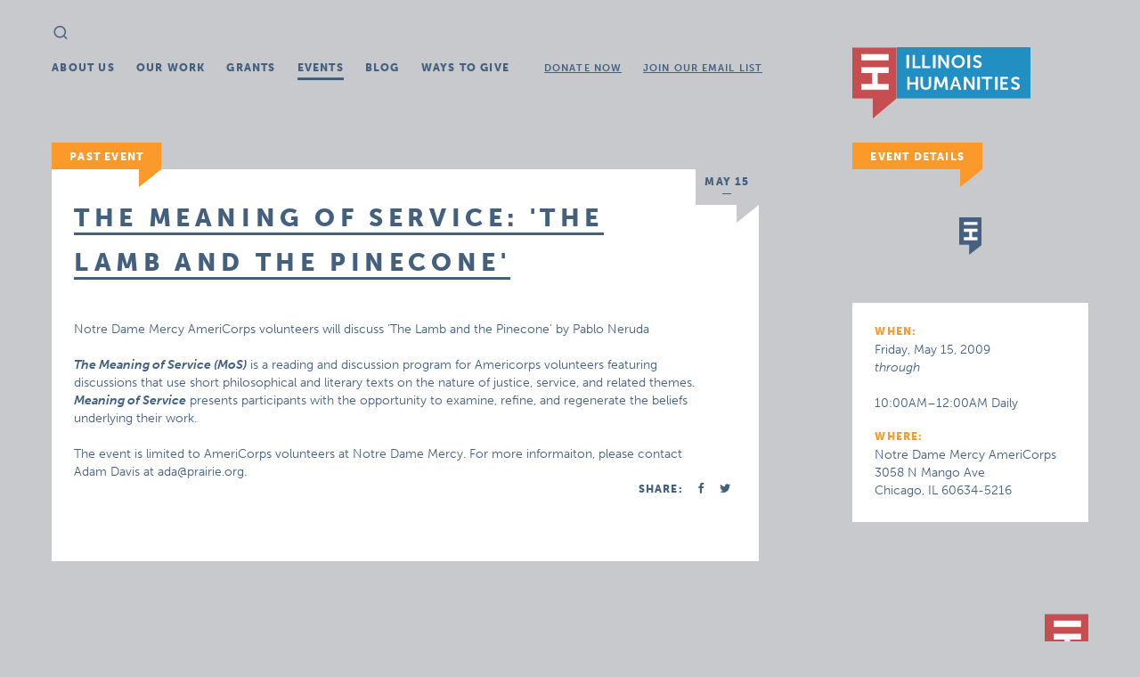

--- FILE ---
content_type: text/html; charset=UTF-8
request_url: https://old.ilhumanities.org/events/the-meaning-of-service-the-lamb-and-the-pinecone/
body_size: 4427
content:

<!doctype html>
<!--[if IE 8]> <html class="no-js ie8 lt-ie9 lt-ie10" lang="en"> <![endif]-->
<!--[if IE 9 ]> <html class="no-js ie9 lt-ie10" lang="en"> <![endif]-->
<!--[if gt IE 9]><!--> <html class="no-js" lang="en"> <!--<![endif]-->
  <head>
    <meta charset="utf-8">
    <meta http-equiv="X-UA-Compatible" content="IE=edge">
    <meta name="viewport" content="width=device-width, initial-scale=1">
    <link rel="alternate" type="application/rss+xml" title="IL Humanities Feed" href="https://old.ilhumanities.org/feed/">
    <link rel="icon" type="image/png" href="https://old.ilhumanities.org/app/themes/ihc/dist/images/favicon-32x32.png" />
    <script>
      (function(d) {
        var config = {
          kitId: 'ekm2caz',
          scriptTimeout: 3000
        },
        h=d.documentElement,t=setTimeout(function(){h.className=h.className.replace(/\bwf-loading\b/g,"")+" wf-inactive";},config.scriptTimeout),tk=d.createElement("script"),f=false,s=d.getElementsByTagName("script")[0],a;h.className+=" wf-loading";tk.src='//use.typekit.net/'+config.kitId+'.js';tk.async=true;tk.onload=tk.onreadystatechange=function(){a=this.readyState;if(f||a&&a!="complete"&&a!="loaded")return;f=true;clearTimeout(t);try{Typekit.load(config)}catch(e){}};s.parentNode.insertBefore(tk,s)
      })(document);
    </script>

    <script src='https://api.mapbox.com/mapbox-gl-js/v2.3.1/mapbox-gl.js'></script>
    <link href='https://api.mapbox.com/mapbox-gl-js/v2.3.1/mapbox-gl.css' rel='stylesheet' />

    <title>The Meaning of Service: &#8216;The Lamb and the Pinecone&#8217; &#8211; IL Humanities</title>
<meta name='robots' content='max-image-preview:large' />

<!-- Google Tag Manager for WordPress by gtm4wp.com -->
<script data-cfasync="false" data-pagespeed-no-defer>
	var gtm4wp_datalayer_name = "dataLayer";
	var dataLayer = dataLayer || [];
</script>
<!-- End Google Tag Manager for WordPress by gtm4wp.com --><link rel='dns-prefetch' href='//ajax.googleapis.com' />
<link rel='dns-prefetch' href='//s7.addthis.com' />
<link rel="stylesheet" href="/app/plugins/tablepress/css/build/default.css?ver=2.1.7">
<link rel="stylesheet" href="/app/themes/ihc/dist/styles/main-219040c6.css">
<!--[if lt IE 9]><script src="/app/themes/ihc/dist/scripts/respond-376af54f.js" id="svg4everybody-js"></script>
<![endif]-->
<!--[if lt IE 9]><script src="/app/themes/ihc/dist/scripts/svg4everybody.js" id="respond-js"></script>
<![endif]-->
<link rel="canonical" href="https://old.ilhumanities.org/events/the-meaning-of-service-the-lamb-and-the-pinecone/" />

<!-- Google Tag Manager for WordPress by gtm4wp.com -->
<!-- GTM Container placement set to automatic -->
<script data-cfasync="false" data-pagespeed-no-defer type="text/javascript">
	var dataLayer_content = {"pagePostType":"event","pagePostType2":"single-event","pagePostAuthor":"fbdev"};
	dataLayer.push( dataLayer_content );
</script>
<script data-cfasync="false">
(function(w,d,s,l,i){w[l]=w[l]||[];w[l].push({'gtm.start':
new Date().getTime(),event:'gtm.js'});var f=d.getElementsByTagName(s)[0],
j=d.createElement(s),dl=l!='dataLayer'?'&l='+l:'';j.async=true;j.src=
'//www.googletagmanager.com/gtm.js?id='+i+dl;f.parentNode.insertBefore(j,f);
})(window,document,'script','dataLayer','GTM-M84G7BG');
</script>
<!-- End Google Tag Manager -->
<!-- End Google Tag Manager for WordPress by gtm4wp.com -->
    <!-- Google tag (gtag.js) --> 
    <script async src="https://www.googletagmanager.com/gtag/js?id=G-B97F21VJHK"></script> 
      <script>
        window.dataLayer = window.dataLayer || []; 
        function gtag(){dataLayer.push(arguments);} 
        gtag('js', new Date()); 
        gtag('config', 'G-B97F21VJHK'); 
     
                  gtag('set', {'dimension1': 'event'});
          
              </script>
  </head>
  <body class="event-template-default single single-event postid-5005 the-meaning-of-service-the-lamb-and-the-pinecone sidebar-primary background-5 accent-5">
    <!--[if lt IE 9]>
      <div class="old-browser">
        You are using an <strong>outdated</strong> browser. Please <a href="http://browsehappy.com/">upgrade your browser</a> to improve your experience.      </div>
    <![endif]-->
    
<header class="banner" role="banner">
  <form role="search" method="get" class="search-form form-inline" action="https://old.ilhumanities.org/">
  <div class="close-button"></div>
  <label class="sr-only">Search for:</label>
  <input type="search" value="" autocomplete="off" name="s" class="search-field form-control" placeholder="Search" required>
  <button type="submit" class="search-submit icon-search"><span class="sr-only">Search</span></button>
</form>
  <h1 class="logo"><a href="/">IL Humanities</a></h1>
  <nav class="site-nav" role="navigation">
    <ul id="menu-main-nav" class="menu"><li class="menu-about-us"><a href="https://old.ilhumanities.org/about-us/">About Us</a></li>
<li class="menu-our-work"><a href="https://old.ilhumanities.org/our-work/">Our Work</a></li>
<li class="menu-grants"><a href="https://www.ilhumanities.org/grants">Grants</a></li>
<li class="active menu-events"><a href="https://old.ilhumanities.org/events/">Events</a></li>
<li class="menu-blog"><a href="https://old.ilhumanities.org/news/">Blog</a></li>
<li class="menu-ways-to-give"><a href="https://old.ilhumanities.org/support-us/">Ways To Give</a></li>
<li class="subnav -spaced menu-donate-now"><a href="/donate-now">Donate Now</a></li>
<li class="subnav menu-join-our-email-list"><a href="https://www.ilhumanities.org/join-our-email-list/">Join Our Email List</a></li>
</ul>  </nav>
</header>
    <div class="wrap container" role="document">
      <article class="post event map-point" data-lat="41.944454" data-lng="-87.796540" data-title="The Meaning of Service: 'The Lamb and the Pinecone'" data-desc="May 15, 2009 @ 10:00AM–12:00AM" data-id="5005" data-address-url="3058+N+Mango+Ave++Chicago%2C+IL+60634-5216">
  <main>
    <h2 class="flag">Past Event</h2>
    <time class="article-date flagged" datetime="2009-05-15T10:00:00+00:00">
          <span class="month event-start">May 15</span>
      <span class="month event-end"></span>
        </time>
        <div class="post-inner">
      <header class="no-header-text ">
        <h1 class="article-title"><span>The Meaning of Service: 'The Lamb and the Pinecone'</span></h1>
      </header>
      <div class="entry-content user-content">
        <p>Notre Dame Mercy AmeriCorps volunteers will discuss &#8216;The Lamb and the Pinecone&#8217; by Pablo Neruda </p>
<p><strong><em>The Meaning of Service (MoS)</em></strong> is a reading and discussion program for Americorps volunteers featuring discussions that use short philosophical and literary texts on the nature of justice, service, and related themes. <strong><em>Meaning of Service</em></strong> presents participants with the opportunity to examine, refine, and regenerate the beliefs underlying their work.</p>
<p>The event is limited to AmeriCorps volunteers at Notre Dame Mercy. For more informaiton, please contact Adam Davis at ada@prairie.org.</p>
      </div>
      <footer>
                <div class="share">
  <span>Share:</span>
  <span class="addthis_toolbox">
    <a class="no-ajaxy addthis_button_facebook"><span class="icon-facebook"></span></a>
    <a class="no-ajaxy addthis_button_twitter"><span class="icon-twitter"></span></a>
    <a class="no-ajaxy addthis_button_mailto hide" target="_blank"><span class="st_email_custom" >email</span></a>
  </span>
</div>
      </footer>
    </div>

      </main>

  <aside class="main">
    <h2 class="flag">Event Details</h2>
          <div id="map"></div>
        <div class="event-details">
      <h3>When:</h3>

              <p>Friday, May 15, 2009        <br><em>through</em>
        <br></p>
        <p>10:00AM–12:00AM Daily</p>
      
              <h3>Where:</h3>
        <p>Notre Dame Mercy AmeriCorps                      <br>3058 N Mango Ave                        <br>Chicago, IL 60634-5216                  </p>
      
      
      
      
      
    </div>

    <div class="article-list">
          </div>
  </aside>
</article>    </div><!-- /.wrap -->
    
<footer class="main" role="contentinfo">
  <div class="container">
    <h2 class="logo"><a href="/">IL Humanities</a></h2>
    <div class="footer-meta">
     <nav role="navigation">
       <ul id="menu-main-nav-1" class="menu"><li class="menu-about-us"><a href="https://old.ilhumanities.org/about-us/">About Us</a></li>
<li class="menu-our-work"><a href="https://old.ilhumanities.org/our-work/">Our Work</a></li>
<li class="menu-grants"><a href="https://www.ilhumanities.org/grants">Grants</a></li>
<li class="active menu-events"><a href="https://old.ilhumanities.org/events/">Events</a></li>
<li class="menu-blog"><a href="https://old.ilhumanities.org/news/">Blog</a></li>
<li class="menu-ways-to-give"><a href="https://old.ilhumanities.org/support-us/">Ways To Give</a></li>
<li class="subnav -spaced menu-donate-now"><a href="/donate-now">Donate Now</a></li>
<li class="subnav menu-join-our-email-list"><a href="https://www.ilhumanities.org/join-our-email-list/">Join Our Email List</a></li>
</ul>     </nav>
     <div class="disclaimer show-for-medium-up">
      <p>Illinois Humanities respects the privacy of its audiences and will at no time sell or distribute personal information to any party not directly affiliated with Illinois Humanities and its programs.</p>
      <p>Illinois Humanities is supported in part by the National Endowment for the Humanities (NEH) and the Illinois General Assembly [through the Illinois Arts Council Agency], as well as by contributions from individuals, foundations and corporations.</p>
      <p>Any views, findings, conclusions, or recommendations expressed by speakers, program participants, or audiences do not necessarily reflect those of the NEH, Illinois Humanities, our partnering organizations or our funders.</p>
     </div>
     <ul id="menu-footer-links" class="menu"><li class="menu-tax-exempt-990-form"><a target="_blank" rel="noopener" href="https://www.guidestar.org/profile/37-0971586">Tax-Exempt 990 Form</a></li>
<li class="menu-resources"><a href="https://old.ilhumanities.org/humanities-resource-list/">Resources</a></li>
<li class="menu-work-with-us"><a href="https://old.ilhumanities.org/work-with-us/">Work With Us</a></li>
<li class="menu-press-releases"><a href="/news/category/press-release/">Press Releases</a></li>
<li class="menu-covid-19-report"><a href="/COVID-19">COVID-19 Report</a></li>
</ul>    </div>
    <ul class="contact-info">
      <li class="address">
        <address class="vcard">
          <span class="org">Illinois Humanities</span><br>
          <a class="underline" target="_blank" href="https://goo.gl/maps/V2HY5ApJVn62"><span class="street-address">Suite 650, 125 South Clark St.</span><br>
            <span class="locality">Chicago, IL</span>
            <span class="postal-code">60603</span>
          </a>
          <br><br><span class="tel">312.422.5580</span> | <span class="tel">312.374.6787</span> FAX<br>
          <a class="email underline" href="mailto:info@ilhumanities.org">info@ilhumanities.org</a>
        </address>
      </li>

      <li class="address">
        <address class="vcard">
          <a class="underline" target="_blank" href="https://goo.gl/maps/WFK4JVa9F96dN99j6"><span class="street-address">600 Troy Road<br> N4, Room 207</span><br>
            <span class="locality">Edwardsville, IL</span>
            <span class="postal-code">62025</span>
          </a>
          <br><br><span class="tel">618.468.5580</span><br>
          <a class="email underline" href="mailto:matt.meacham@ilhumanities.org">matt.meacham@ilhumanities.org</a>
        </address>
      </li>

      <li class="social">
        <p>Follow Us:</p>
        <a title="Facebook" target="_blank" href="https://www.facebook.com/ILHumanities"><span class="icon-facebook"></span></a>
        <a title="Twitter" target="_blank" href="https://twitter.com/ILHumanities"><span class="icon-twitter"></span></a>
        <a title="Instagram" target="_blank" href="https://instagram.com/ILHumanities"><span class="icon-instagram"></span></a>
        <a title="YouTube" target="_blank" href="https://www.youtube.com/ILHumanitiesCouncil"><span class="icon-youtube"></span></a>
      </li>

      <li class="source-org copyright">
        &copy; Copyright 2025 Illinois Humanities
      </li>
    </ul>
  </div>
</footer>
<script src="/app/themes/ihc/dist/scripts/modernizr-2cd3c0e8.js" id="modernizr-js"></script>
<script src="//ajax.googleapis.com/ajax/libs/jquery/1.11.2/jquery.min.js" id="jquery-js"></script>
<script type='text/javascript' id='sage_js-js-extra'>
/* <![CDATA[ */
var wp_ajax_url = ["https:\/\/old.ilhumanities.org\/wp\/wp-admin\/admin-ajax.php"];
/* ]]> */
</script>
<script>window.jQuery || document.write('<script src="/app/themes/ihc/dist/scripts/jquery-958dade7.js"><\/script>')</script>
<script src="/app/themes/ihc/dist/scripts/main-7db05c20.js" id="sage_js-js"></script>
<script src="https://s7.addthis.com/js/300/addthis_widget.js#pubid=ra-5522ee3d7ab8ddd8" id="addthis-js"></script>
      </body>
</html>


--- FILE ---
content_type: text/css
request_url: https://old.ilhumanities.org/app/themes/ihc/dist/styles/main-219040c6.css
body_size: 27761
content:
.leaflet-container{background:#fff;font:12px/20px 'Helvetica Neue',Arial,Helvetica,sans-serif;color:#404040;color:rgba(0,0,0,.75);outline:0;overflow:hidden;-ms-touch-action:none}.leaflet-container *,.leaflet-container :after,.leaflet-container :before{-webkit-box-sizing:border-box;box-sizing:border-box}.leaflet-container h1,.leaflet-container h2,.leaflet-container h3,.leaflet-container h4,.leaflet-container h5,.leaflet-container h6,.leaflet-container p{font-size:15px;line-height:20px;margin:0 0 10px}.leaflet-container .marker-description img{margin-bottom:10px}.leaflet-container a{color:#3887BE;font-weight:400;text-decoration:none}.leaflet-container a:hover{color:#63b6e5}.leaflet-container.dark a{color:#63b6e5}.leaflet-container.dark a:hover{color:#8fcaec}.leaflet-container .mapbox-button,.leaflet-container.dark .mapbox-button{background-color:#3887be;display:inline-block;height:40px;line-height:40px;text-decoration:none;color:#fff;font-size:12px;white-space:nowrap;text-overflow:ellipsis}.leaflet-container .mapbox-button:hover,.leaflet-container.dark .mapbox-button:hover{color:#fff;background-color:#3bb2d0}.leaflet-image-layer,.leaflet-layer,.leaflet-map-pane,.leaflet-marker-icon,.leaflet-marker-pane,.leaflet-marker-shadow,.leaflet-overlay-pane,.leaflet-overlay-pane svg,.leaflet-popup-pane,.leaflet-shadow-pane,.leaflet-tile,.leaflet-tile-container,.leaflet-tile-pane,.leaflet-zoom-box{position:absolute;left:0;top:0}.leaflet-marker-icon,.leaflet-marker-shadow,.leaflet-tile{-webkit-user-drag:none;-webkit-user-select:none;-ms-user-select:none;user-select:none}.leaflet-marker-icon,.leaflet-marker-shadow{display:block}.leaflet-tile{filter:inherit;visibility:hidden}.leaflet-tile-loaded{visibility:inherit}.leaflet-zoom-box{width:0;height:0}.leaflet-tile-pane{z-index:2}.leaflet-objects-pane{z-index:3}.leaflet-overlay-pane{z-index:4}.leaflet-shadow-pane{z-index:5}.leaflet-marker-pane{z-index:6}.leaflet-popup-pane{z-index:7}.leaflet-control{position:relative;z-index:7;pointer-events:auto;float:left;clear:both}.leaflet-right .leaflet-control{float:right}.leaflet-top .leaflet-control{margin-top:10px}.leaflet-bottom .leaflet-control{margin-bottom:10px}.leaflet-left .leaflet-control{margin-left:10px}.leaflet-right .leaflet-control{margin-right:10px}.leaflet-bottom,.leaflet-top{position:absolute;z-index:1000;pointer-events:none}.leaflet-top{top:0}.leaflet-right{right:0}.leaflet-bottom{bottom:0}.leaflet-left{left:0}.leaflet-fade-anim .leaflet-popup,.leaflet-fade-anim .leaflet-tile{opacity:0;-webkit-transition:opacity .2s linear;-o-transition:opacity .2s linear;transition:opacity .2s linear}.leaflet-fade-anim .leaflet-map-pane .leaflet-popup,.leaflet-fade-anim .leaflet-tile-loaded{opacity:1}.leaflet-zoom-anim .leaflet-zoom-animated{-webkit-transition:-webkit-transform .25s cubic-bezier(0,0,.25,1);-o-transition:-o-transform .25s cubic-bezier(0,0,.25,1);transition:transform .25s cubic-bezier(0,0,.25,1)}.leaflet-pan-anim .leaflet-tile,.leaflet-touching .leaflet-zoom-animated,.leaflet-zoom-anim .leaflet-tile{-webkit-transition:none;-o-transition:none;transition:none}.leaflet-zoom-anim .leaflet-zoom-hide{visibility:hidden}.leaflet-container{cursor:-moz-grab}.leaflet-container.leaflet-clickable,.leaflet-container.map-clickable,.leaflet-marker-icon,.leaflet-overlay-pane path{cursor:pointer}.leaflet-control,.leaflet-popup-pane{cursor:auto}.leaflet-dragging,.leaflet-dragging .leaflet-clickable,.leaflet-dragging .leaflet-container,.leaflet-dragging .map-clickable{cursor:move;cursor:-moz-grabbing}.leaflet-zoom-box{background:#fff;border:2px dotted #202020;opacity:.5}.leaflet-bar,.leaflet-control-layers{background-color:#fff;border:1px solid #999;border-color:rgba(0,0,0,.4);border-radius:3px;-webkit-box-shadow:none;box-shadow:none}.leaflet-bar a,.leaflet-bar a:hover{color:#404040;color:rgba(0,0,0,.75);border-bottom:1px solid #ddd;border-bottom-color:rgba(0,0,0,.1)}.leaflet-bar a:active,.leaflet-bar a:hover{background-color:#f8f8f8;cursor:pointer}.leaflet-bar a:hover:first-child{border-radius:3px 3px 0 0}.leaflet-bar a:hover:last-child{border-bottom:none;border-radius:0 0 3px 3px}.leaflet-bar a:hover:only-of-type{border-radius:3px}.leaflet-bar .leaflet-disabled{cursor:default;opacity:.75}.leaflet-control-zoom-in,.leaflet-control-zoom-out{display:block;content:'';text-indent:-999em}.leaflet-control-layers .leaflet-control-layers-list,.leaflet-control-layers-expanded .leaflet-control-layers-toggle{display:none}.leaflet-control-layers-expanded .leaflet-control-layers-list{display:block;position:relative}.leaflet-control-layers-expanded{background:#fff;padding:6px 10px 6px 6px;color:#404040;color:rgba(0,0,0,.75)}.leaflet-control-layers-selector{margin-top:2px;position:relative;top:1px}.leaflet-control-layers label{display:block}.leaflet-control-layers-separator{height:0;border-top:1px solid #ddd;border-top-color:rgba(0,0,0,.1);margin:5px -10px 5px -6px}.leaflet-container .leaflet-control-attribution{background-color:rgba(255,255,255,.5);margin:0;-webkit-box-shadow:none;box-shadow:none}.leaflet-container .leaflet-control-attribution a,.leaflet-container .map-info-container a{color:#404040}.leaflet-control-attribution a:hover,.map-info-container a:hover{color:inherit;text-decoration:underline}.leaflet-control-attribution,.leaflet-control-scale-line{padding:0 5px}.leaflet-left .leaflet-control-scale{margin-left:5px}.leaflet-bottom .leaflet-control-scale{margin-bottom:5px}.leaflet-container .leaflet-control-attribution.leaflet-compact-attribution{margin:10px}.leaflet-container .leaflet-control-attribution.leaflet-compact-attribution{background:#fff;border-radius:3px 13px 13px 3px;padding:3px 31px 3px 3px;visibility:hidden}.leaflet-control-attribution.leaflet-compact-attribution:hover{visibility:visible}.leaflet-control-attribution.leaflet-compact-attribution:after{content:'';background-color:#fff;background-color:rgba(255,255,255,.5);background-position:0 -78px;border-radius:50%;position:absolute;display:inline-block;width:26px;height:26px;vertical-align:middle;bottom:0;z-index:1;visibility:visible;cursor:pointer}.leaflet-control-attribution.leaflet-compact-attribution:hover:after{background-color:#fff}.leaflet-right .leaflet-control-attribution.leaflet-compact-attribution:after{right:0}.leaflet-left .leaflet-control-attribution.leaflet-compact-attribution:after{left:0}.leaflet-control-scale-line{background-color:rgba(255,255,255,.5);border:1px solid #999;border-color:rgba(0,0,0,.4);border-top:none;padding:2px 5px 1px;white-space:nowrap;overflow:hidden}.leaflet-control-scale-line:not(:first-child){border-top:2px solid #ddd;border-top-color:rgba(0,0,0,.1);border-bottom:none;margin-top:-2px}.leaflet-control-scale-line:not(:first-child):not(:last-child){border-bottom:2px solid #777}.leaflet-popup{position:absolute;text-align:center;pointer-events:none}.leaflet-popup-content-wrapper{padding:1px;text-align:left;pointer-events:all}.leaflet-popup-content{padding:10px 10px 15px;margin:0;line-height:inherit}.leaflet-popup-close-button+.leaflet-popup-content-wrapper .leaflet-popup-content{padding-top:15px}.leaflet-popup-tip-container{width:20px;height:20px;margin:0 auto;position:relative}.leaflet-popup-tip{width:0;height:0;margin:0;border-left:10px solid transparent;border-right:10px solid transparent;border-top:10px solid #fff;-webkit-box-shadow:none;box-shadow:none}.leaflet-popup-close-button{text-indent:-999em;position:absolute;top:0;right:0;pointer-events:all}.leaflet-popup-close-button:hover{background-color:#f8f8f8}.leaflet-popup-scrolled{overflow:auto;border-bottom:1px solid #ddd;border-top:1px solid #ddd}.leaflet-div-icon{background:#fff;border:1px solid #999;border-color:rgba(0,0,0,.4)}.leaflet-editing-icon{border-radius:3px}.leaflet-bar a,.leaflet-control-layers-toggle,.leaflet-popup-close-button,.map-tooltip.closable .close,.mapbox-button-icon:before,.mapbox-icon{content:'';display:inline-block;width:26px;height:26px;vertical-align:middle;background-repeat:no-repeat}.leaflet-bar a{display:block}.leaflet-container.dark .map-tooltip .close,.leaflet-control-attribution:after,.leaflet-control-layers-toggle,.leaflet-control-zoom-in,.leaflet-control-zoom-out,.leaflet-popup-close-button,.map-tooltip .close,.mapbox-icon{opacity:.75;background-image:url(./images/icons-000000@2x.png);background-repeat:no-repeat;-webkit-background-size:26px 260px;background-size:26px 260px}.leaflet-container.dark .leaflet-control-attribution:after,.leaflet-container.dark .leaflet-control-layers-toggle,.leaflet-container.dark .leaflet-control-zoom-in,.leaflet-container.dark .leaflet-control-zoom-out,.leaflet-container.dark .mapbox-icon,.mapbox-button-icon:before{opacity:1;background-image:url(./images/icons-ffffff@2x.png);-webkit-background-size:26px 260px;background-size:26px 260px}.leaflet-bar .leaflet-control-zoom-in{background-position:0 0}.leaflet-bar .leaflet-control-zoom-out{background-position:0 -26px}.leaflet-popup-close-button,.map-tooltip.closable .close{background-position:-3px -55px;width:20px;height:20px;border-radius:0 3px 0 0}.mapbox-icon-info{background-position:0 -78px}.leaflet-control-layers-toggle{background-position:0 -104px}.mapbox-icon.mapbox-icon-share,.mapbox-icon.mapbox-icon-share:before{background-position:0 -130px}.mapbox-icon.mapbox-icon-geocoder,.mapbox-icon.mapbox-icon-geocoder:before{background-position:0 -156px}.mapbox-icon-facebook,.mapbox-icon-facebook:before{background-position:0 -182px}.mapbox-icon-twitter,.mapbox-icon-twitter:before{background-position:0 -208px}.mapbox-icon-pinterest,.mapbox-icon-pinterest:before{background-position:0 -234px}.leaflet-popup-content-wrapper,.map-legends,.map-tooltip{background:#fff;border-radius:3px;-webkit-box-shadow:0 1px 2px rgba(0,0,0,.1);box-shadow:0 1px 2px rgba(0,0,0,.1)}.map-legends,.map-tooltip{max-width:300px}.map-legends .map-legend{padding:10px}.map-tooltip{z-index:999999;padding:10px;min-width:180px;max-height:400px;overflow:auto;opacity:1;-webkit-transition:opacity 150ms;-o-transition:opacity 150ms;transition:opacity 150ms}.map-tooltip .close{text-indent:-999em;overflow:hidden;display:none}.map-tooltip.closable .close{position:absolute;top:0;right:0;border-radius:3px}.map-tooltip.closable .close:active{background-color:#f8f8f8}.leaflet-control-interaction{position:absolute;top:10px;right:10px;width:300px}.leaflet-popup-content .marker-title{font-weight:700}.leaflet-control .mapbox-button{background-color:#fff;border:1px solid #ddd;border-color:rgba(0,0,0,.1);padding:5px 10px;border-radius:3px}.mapbox-modal>div{position:absolute;top:0;left:0;width:100%;height:100%;z-index:-1;overflow-y:auto}.mapbox-modal.active>div{z-index:99999;-webkit-transition:all .2s,z-index 0 0;-o-transition:all .2s,z-index 0 0;transition:all .2s,z-index 0 0}.mapbox-modal .mapbox-modal-mask{background:rgba(0,0,0,.5);opacity:0}.mapbox-modal.active .mapbox-modal-mask{opacity:1}.mapbox-modal .mapbox-modal-content{-webkit-transform:translateY(-100%);-ms-transform:translateY(-100%);-o-transform:translateY(-100%);transform:translateY(-100%)}.mapbox-modal.active .mapbox-modal-content{-webkit-transform:translateY(0);-ms-transform:translateY(0);-o-transform:translateY(0);transform:translateY(0)}.mapbox-modal-body{position:relative;background:#fff;padding:20px;z-index:1000;width:50%;margin:20px 0 20px 25%}.mapbox-share-buttons{margin:0 0 20px}.mapbox-share-buttons a{width:33.3333%;border-left:1px solid #fff;text-align:center;border-radius:0}.mapbox-share-buttons a:last-child{border-radius:0 3px 3px 0}.mapbox-share-buttons a:first-child{border:none;border-radius:3px 0 0 3px}.mapbox-modal input{width:100%;height:40px;padding:10px;border:1px solid #ddd;border-color:rgba(0,0,0,.1);color:rgba(0,0,0,.5)}.leaflet-control.mapbox-control-info{margin:5px 30px 10px 10px;min-height:26px}.leaflet-right .leaflet-control.mapbox-control-info{margin:5px 10px 10px 30px}.mapbox-info-toggle{background-color:#fff;background-color:rgba(255,255,255,.5);border-radius:50%;position:absolute;bottom:0;left:0;z-index:1}.leaflet-right .mapbox-control-info .mapbox-info-toggle{left:auto;right:0}.mapbox-info-toggle:hover{background-color:#fff}.map-info-container{background:#fff;padding:3px 5px 3px 27px;display:none;position:relative;bottom:0;left:0;border-radius:13px 3px 3px 13px}.leaflet-right .map-info-container{left:auto;right:0;padding:3px 27px 3px 5px;border-radius:3px 13px 13px 3px}.mapbox-control-info.active .map-info-container{display:inline-block}.leaflet-container .mapbox-improve-map{font-weight:700}.leaflet-control-mapbox-geocoder{position:relative}.leaflet-control-mapbox-geocoder.searching{opacity:.75}.leaflet-control-mapbox-geocoder .leaflet-control-mapbox-geocoder-wrap{background:#fff;position:absolute;border:1px solid #999;border-color:rgba(0,0,0,.4);overflow:hidden;left:26px;height:28px;width:0;top:-1px;border-radius:0 3px 3px 0;opacity:0;-webkit-transition:opacity .1s;-o-transition:opacity .1s;transition:opacity .1s}.leaflet-control-mapbox-geocoder.active .leaflet-control-mapbox-geocoder-wrap{width:180px;opacity:1}.leaflet-bar .leaflet-control-mapbox-geocoder-toggle,.leaflet-bar .leaflet-control-mapbox-geocoder-toggle:hover{border-bottom:none}.leaflet-control-mapbox-geocoder-toggle{border-radius:3px}.leaflet-control-mapbox-geocoder.active,.leaflet-control-mapbox-geocoder.active .leaflet-control-mapbox-geocoder-toggle{border-top-right-radius:0;border-bottom-right-radius:0}.leaflet-control-mapbox-geocoder .leaflet-control-mapbox-geocoder-form input{background:0 0;border:0;width:180px;padding:0 0 0 10px;height:26px;outline:0}.leaflet-control-mapbox-geocoder-results{width:180px;position:absolute;left:26px;top:25px;border-radius:0 0 3px 3px}.leaflet-control-mapbox-geocoder.active .leaflet-control-mapbox-geocoder-results{background:#fff;border:1px solid #999;border-color:rgba(0,0,0,.4)}.leaflet-control-mapbox-geocoder-results a,.leaflet-control-mapbox-geocoder-results span{padding:0 10px;text-overflow:ellipsis;white-space:nowrap;display:block;width:100%;font-size:12px;line-height:26px;text-align:left;overflow:hidden}.leaflet-container.dark .leaflet-control .leaflet-control-mapbox-geocoder-results a:hover,.leaflet-control-mapbox-geocoder-results a:hover{background:#f8f8f8;opacity:1}.leaflet-right .leaflet-control-mapbox-geocoder-results,.leaflet-right .leaflet-control-mapbox-geocoder-wrap{left:auto;right:26px}.leaflet-right .leaflet-control-mapbox-geocoder-wrap{border-radius:3px 0 0 3px}.leaflet-right .leaflet-control-mapbox-geocoder.active,.leaflet-right .leaflet-control-mapbox-geocoder.active .leaflet-control-mapbox-geocoder-toggle{border-radius:0 3px 3px 0}.leaflet-bottom .leaflet-control-mapbox-geocoder-results{top:auto;bottom:25px;border-radius:3px 3px 0 0}.mapbox-logo-true:before{content:'';display:inline-block;width:61px;height:19px;vertical-align:middle}.mapbox-logo-true{background-repeat:no-repeat;-webkit-background-size:61px 19px;background-size:61px 19px;background-image:url([data-uri])}.leaflet-container.dark .leaflet-bar{background-color:#404040;border-color:#202020;border-color:rgba(0,0,0,.75)}.leaflet-container.dark .leaflet-bar a{color:#404040;border-color:rgba(0,0,0,.5)}.leaflet-container.dark .leaflet-bar a:active,.leaflet-container.dark .leaflet-bar a:hover{background-color:#505050}.leaflet-container.dark .leaflet-control-attribution,.leaflet-container.dark .leaflet-control-attribution:after,.leaflet-container.dark .map-info-container,.leaflet-container.dark .mapbox-info-toggle{background-color:rgba(0,0,0,.5);color:#f8f8f8}.leaflet-container.dark .leaflet-control-attribution a,.leaflet-container.dark .leaflet-control-attribution a:hover,.leaflet-container.dark .map-info-container a,.leaflet-container.dark .map-info-container a:hover{color:#fff}.leaflet-container.dark .leaflet-control-attribution:hover:after{background-color:#000}.leaflet-container.dark .leaflet-control-layers-list span{color:#f8f8f8}.leaflet-container.dark .leaflet-control-layers-separator{border-top-color:rgba(255,255,255,.1)}.leaflet-container.dark .leaflet-bar a.leaflet-disabled,.leaflet-container.dark .leaflet-control .mapbox-button.disabled{background-color:#252525;color:#404040}.leaflet-container.dark .leaflet-control-mapbox-geocoder>div{border-color:#202020;border-color:rgba(0,0,0,.75)}.leaflet-container.dark .leaflet-control .leaflet-control-mapbox-geocoder-results a{border-color:#ddd #202020;border-color:rgba(0,0,0,.1) rgba(0,0,0,.75)}.leaflet-container.dark .leaflet-control .leaflet-control-mapbox-geocoder-results span{border-color:#202020;border-color:rgba(0,0,0,.75)}@media only screen and (max-width:800px){.mapbox-modal-body{width:83.3333%;margin-left:8.3333%}}@media only screen and (max-width:640px){.mapbox-modal-body{width:100%;height:100%;margin:0}}@media print{.mapbox-improve-map{display:none}}.leaflet-vml-shape{width:1px;height:1px}.lvml{behavior:url(#default#VML);display:inline-block;position:absolute}.leaflet-container img.leaflet-tile{max-width:none!important}.leaflet-container img.leaflet-marker-icon{max-width:none}.leaflet-container img.leaflet-image-layer{max-width:15000px!important}.leaflet-overlay-pane svg{-moz-user-select:none}.leaflet-oldie .mapbox-modal .mapbox-modal-content{display:none}.leaflet-oldie .mapbox-modal.active .mapbox-modal-content{display:block}.map-tooltip{width:280px\9}.leaflet-oldie .leaflet-container.dark .map-tooltip .close,.leaflet-oldie .leaflet-control-layers-toggle,.leaflet-oldie .leaflet-control-zoom-in,.leaflet-oldie .leaflet-control-zoom-out,.leaflet-oldie .leaflet-popup-close-button,.leaflet-oldie .map-tooltip .close,.leaflet-oldie .mapbox-icon{background-image:url([data-uri])}.leaflet-oldie .leaflet-container.dark .leaflet-control-layers-toggle,.leaflet-oldie .leaflet-container.dark .leaflet-control-zoom-in,.leaflet-oldie .leaflet-container.dark .leaflet-control-zoom-out,.leaflet-oldie .leaflet-container.dark .mapbox-icon,.leaflet-oldie .mapbox-button-icon:before{background-image:url([data-uri])}.leaflet-oldie .mapbox-logo-true{background-image:none}/*! normalize.css v2.1.3 | MIT License | git.io/normalize */article,aside,details,figcaption,figure,footer,header,hgroup,main,nav,section,summary{display:block}audio,canvas,video{display:inline-block}audio:not([controls]){display:none;height:0}[hidden],template{display:none}html{font-family:sans-serif;-ms-text-size-adjust:100%;-webkit-text-size-adjust:100%}body{margin:0}a{background:0 0}a:focus{outline:thin dotted}a:active,a:hover{outline:0}h1{font-size:2em;margin:.67em 0}abbr[title]{border-bottom:1px dotted}b,strong{font-weight:700}dfn{font-style:italic}hr{-webkit-box-sizing:content-box;box-sizing:content-box;height:0}mark{background:#ff0;color:#000}code,kbd,pre,samp{font-family:monospace,serif;font-size:1em}pre{white-space:pre-wrap}q{quotes:"\201C" "\201D" "\2018" "\2019"}small{font-size:80%}sub,sup{font-size:75%;line-height:0;position:relative;vertical-align:baseline}sup{top:-.5em}sub{bottom:-.25em}img{border:0}svg:not(:root){overflow:hidden}figure{margin:0}fieldset{border:1px solid silver;margin:0 2px;padding:.35em .625em .75em}legend{border:0;padding:0}button,input,select,textarea{font-family:inherit;font-size:100%;margin:0}button,input{line-height:normal}button,select{text-transform:none}button,html input[type=button],input[type=reset],input[type=submit]{-webkit-appearance:button;cursor:pointer}button[disabled],html input[disabled]{cursor:default}input[type=radio],input[type=checkbox]{-webkit-box-sizing:border-box;box-sizing:border-box;padding:0}input[type=search]{-webkit-appearance:textfield;-webkit-box-sizing:content-box;box-sizing:content-box}input[type=search]::-webkit-search-cancel-button,input[type=search]::-webkit-search-decoration{-webkit-appearance:none}button::-moz-focus-inner,input::-moz-focus-inner{border:0;padding:0}textarea{overflow:auto;vertical-align:top}table{border-collapse:collapse;border-spacing:0}h1,h2,h3,h4{margin:0;padding:0}h1{font-weight:100;font-family:museo-sans,Helvetica,sans-serif;line-height:30px}h2{font:300 21px/30px museo-sans,Helvetica,sans-serif}h2.flag{font:900 12px/1.2 museo-sans,Helvetica,sans-serif;letter-spacing:.1em;text-transform:uppercase;line-height:20px}h3{font:900 12px/1.2 museo-sans,Helvetica,sans-serif;letter-spacing:.1em;text-transform:uppercase}h4{font:900 12px/1.2 museo-sans,Helvetica,sans-serif;letter-spacing:.1em;text-transform:uppercase}p{font:300 14px/1.43 museo-sans,Helvetica,sans-serif;color:#44607f;margin:0;padding:0}.wf-loading{visibility:hidden}.animated{-webkit-animation-duration:.6s;-o-animation-duration:.6s;animation-duration:.6s;-webkit-animation-fill-mode:both;-o-animation-fill-mode:both;animation-fill-mode:both}@-webkit-keyframes fadeIn{0%{opacity:0}100%{opacity:1}}@-o-keyframes fadeIn{0%{opacity:0}100%{opacity:1}}@keyframes fadeIn{0%{opacity:0}100%{opacity:1}}.fadeIn{-webkit-animation-name:fadeIn;-o-animation-name:fadeIn;animation-name:fadeIn}@-webkit-keyframes fadeOut{0%{opacity:1}100%{opacity:0}}@-o-keyframes fadeOut{0%{opacity:1}100%{opacity:0}}@keyframes fadeOut{0%{opacity:1}100%{opacity:0}}.fadeIn{-webkit-animation-name:fadeIn;-o-animation-name:fadeIn;animation-name:fadeIn}@-webkit-keyframes fadeInRight{0%{opacity:0}100%{opacity:1}}@-o-keyframes fadeInRight{0%{opacity:0}100%{opacity:1}}@keyframes fadeInRight{0%{opacity:0}100%{opacity:1}}.fadeInRight{-webkit-animation-name:fadeInRight;-o-animation-name:fadeInRight;animation-name:fadeInRight}@-webkit-keyframes fadeOutRight{0%{opacity:1}100%{opacity:0}}@-o-keyframes fadeOutRight{0%{opacity:1}100%{opacity:0}}@keyframes fadeOutRight{0%{opacity:1}100%{opacity:0}}.fadeOutRight{-webkit-animation-name:fadeOutRight;-o-animation-name:fadeOutRight;animation-name:fadeOutRight}.lt-ie10 .search-container{display:none}.lt-ie10 .grid{display:block}.lt-ie10 .grid:after,.lt-ie10 .grid:before{content:"\0020";display:block;height:0;overflow:hidden}.lt-ie10 .grid:after{clear:both}.lt-ie10 .flex-item{float:left;width:100%}@font-face{font-family:icomoon;src:url(../fonts/icomoon.eot?pmia6e);src:url(../fonts/icomoon.eot?pmia6e#iefix) format("embedded-opentype"),url(../fonts/icomoon.ttf?pmia6e) format("truetype"),url(../fonts/icomoon.woff?pmia6e) format("woff"),url(../fonts/icomoon.svg?pmia6e#icomoon) format("svg");font-weight:400;font-style:normal;font-display:block}[class*=" icon-"],[class^=icon-]{font-family:icomoon!important;speak:never;font-style:normal;font-weight:400;font-variant:normal;text-transform:none;line-height:1;-webkit-font-smoothing:antialiased;-moz-osx-font-smoothing:grayscale}.icon-search:before{content:"\e900"}.icon-facebook:before{content:"\ea90"}.icon-instagram:before{content:"\ea92"}.icon-twitter:before{content:"\ea96"}.icon-youtube:before{content:"\ea9d"}*,::after,::before{-webkit-box-sizing:inherit;box-sizing:inherit}html{height:100%;-webkit-box-sizing:border-box;box-sizing:border-box}body{background-color:#B8DEBA;color:#44607f;font-size:100%;min-height:100%;overflow-x:hidden;font-family:museo-sans,Helvetica,sans-serif}.old-browser{top:0;left:0;right:0;color:#FFF;padding:50px;text-align:center;background:#D54F55}#mongo-form,#mongo-form .BBFormGiftOtherAmount,#mongo-form .BBFormRadioLabel,#mongo-form .BBFormSectionHeading label,#mongo-form .BBFormSubSectionHeading,#mongo-form .BBFormSubmitbutton,#mongo-form-38ced2e2-cad0-4cec-baa5-4e97cce64789,#mongo-form-38ced2e2-cad0-4cec-baa5-4e97cce64789 .BBFormGiftOtherAmount,#mongo-form-38ced2e2-cad0-4cec-baa5-4e97cce64789 .BBFormRadioLabel,#mongo-form-38ced2e2-cad0-4cec-baa5-4e97cce64789 .BBFormSectionHeading label,#mongo-form-38ced2e2-cad0-4cec-baa5-4e97cce64789 .BBFormSubSectionHeading,#mongo-form-38ced2e2-cad0-4cec-baa5-4e97cce64789 .BBFormSubmitbutton,.article .add-to-calendar,.article .more,.article .register,.article-date,.article-date.flagged .month,.article-list .article-content .article-category,.article-list .event-details p,.article-list .page .article-content h1,.article-list .program .article-content h1,.article-tags,.button,.event .add-to-calendar,.event .more,.event .register,.filters .event-proximity,.filters .event-proximity .input-wrapper input[type=text],.filters .focus-area-topic,.filters .program-topic,.filters .select-wrapper select,.flag,.flag-tabs a,.focus-list-large .focus-area .related .programs a,.focus-list-large .focus-area h1,.home.page .focus-areas .focus-list,.home.page p.callout a,.nav-links,.page-header .container h1,.post-password-form input[type=password],.post-password-form input[type=submit],.post-password-form select,.search-field,.share,.sidebar-content .focus-list li,.single .post main .byline-area p,.site-nav li a,.smooth,.support-us.page .grid .flex-item h2,.thought-of-the-day blockquote,.thought-of-the-day input[type=text],.thought-of-the-day p,.thought-of-the-day select,.thought-of-the-day textarea,.user-content .arrow-link a,.user-content blockquote p,.user-content h1,.user-content h2,.user-content h3,.user-content strong,footer.main .contact-info,footer.main nav,footer.main p,h2.flag,h3,h4{-webkit-font-smoothing:antialiased;-moz-osx-font-smoothing:grayscale}.hide{display:none}.loading{opacity:.5}.screen-reader-text,.sr-only{position:absolute;width:1px;height:1px;padding:0;margin:-1px;overflow:hidden;clip:rect(0,0,0,0);border:0}.clearfix:after,.clearfix:before{content:"\0020";display:block;height:0;overflow:hidden}.clearfix:after{clear:both}.show-for-medium-up{display:none}@media screen and (min-width:1000px){.show-for-medium-up{display:block}}@media screen and (min-width:1000px){.hide-for-medium-up{display:none!important}}a{color:#44607f;text-decoration:none}ul{list-style-type:none;padding:0;margin:0}figure,img{max-width:100%;height:auto}address{font-style:normal}.grid{width:100%;display:block;margin:-2px -2px 0 -2px}@media screen and (min-width:1000px){.grid{display:-webkit-box;display:-ms-flexbox;display:flex}}.grid.-persist{display:-webkit-box;display:-ms-flexbox;display:flex}.one-fourth-right,.one-half-right,.one-third-middle,.one-third-right,.two-thirds-right{margin-top:1em}@media screen and (min-width:1000px){.flex-item{-ms-flex-preferred-size:auto;flex-basis:auto}.flex-20{max-width:20%;-ms-flex-preferred-size:20%;flex-basis:20%}.flex-40{max-width:40%;-ms-flex-preferred-size:40%;flex-basis:40%}.one-fourth{max-width:25%;-ms-flex-preferred-size:25%;flex-basis:25%}.one-third{-ms-flex-preferred-size:33.3333333%;flex-basis:33.3333333%;max-width:33.3333333%}.one-half{-ms-flex-preferred-size:50%;flex-basis:50%;max-width:50%}.two-thirds{-ms-flex-preferred-size:66.6666667%;flex-basis:66.6666667%;max-width:66.6666667%}}.user-content h1,.user-content h2,.user-content h3{margin:20px 0;font:900 12px/1.2 museo-sans,Helvetica,sans-serif;letter-spacing:.1em;text-transform:uppercase}.user-content h4{font:700 14px/1.4 museo-sans,Helvetica,sans-serif;letter-spacing:0;text-transform:none}.user-content figcaption,.user-content p{font:300 14px/20px museo-sans,Helvetica,sans-serif;margin:10px 0 20px}.user-content a:not(.img-link):not(.button){border-bottom:1px solid #44607f}.user-content blockquote{margin:0}.user-content blockquote p{font:italic 700 27px/30px minion-pro,serif;color:#44607f}.user-content iframe{max-width:100%}.user-content ol,.user-content ul{padding:0 0 0 40px;margin-bottom:30px}.user-content ol li,.user-content ul li{font-size:14px;line-height:20px;color:#44607f;padding-left:10px}.user-content ol li ol,.user-content ol li ul,.user-content ul li ol,.user-content ul li ul{font-size:1em;padding-left:1em}.user-content ul{list-style:disc}.user-content ol{list-style-type:decimal}.user-content hr{height:0;border:0;border-bottom:1px solid #D54F55}.user-content hr+p{margin-bottom:0}.user-content em{font-style:italic}.user-content strong{font-weight:700}.user-content .three-column :first-of-type{margin-top:0}@media screen and (min-width:480px){.user-content .three-column{-webkit-column-count:2;column-count:2;-webkit-column-gap:20px;column-gap:20px}}@media screen and (min-width:1000px){.user-content .three-column{-webkit-column-count:3;column-count:3;-webkit-column-gap:20px;column-gap:20px}.user-content p{-webkit-column-break-inside:avoid;break-inside:avoid}}.user-content .arrow-link a{font:900 12px/1.2 museo-sans,Helvetica,sans-serif;letter-spacing:.1em;text-transform:uppercase;border:none!important}.user-content .arrow-link a::before{content:"\bb  "}#mongo-form .user-content span.BBFormRadioLabel,#mongo-form .user-content span.BBFormSubmitbutton,#mongo-form-38ced2e2-cad0-4cec-baa5-4e97cce64789 .user-content span.BBFormRadioLabel,#mongo-form-38ced2e2-cad0-4cec-baa5-4e97cce64789 .user-content span.BBFormSubmitbutton,.user-content #mongo-form span.BBFormRadioLabel,.user-content #mongo-form span.BBFormSubmitbutton,.user-content #mongo-form-38ced2e2-cad0-4cec-baa5-4e97cce64789 span.BBFormRadioLabel,.user-content #mongo-form-38ced2e2-cad0-4cec-baa5-4e97cce64789 span.BBFormSubmitbutton,.user-content span.button{padding:0}#mongo-form .user-content span.BBFormRadioLabel a,#mongo-form .user-content span.BBFormSubmitbutton a,#mongo-form-38ced2e2-cad0-4cec-baa5-4e97cce64789 .user-content span.BBFormRadioLabel a,#mongo-form-38ced2e2-cad0-4cec-baa5-4e97cce64789 .user-content span.BBFormSubmitbutton a,.user-content #mongo-form span.BBFormRadioLabel a,.user-content #mongo-form span.BBFormSubmitbutton a,.user-content #mongo-form-38ced2e2-cad0-4cec-baa5-4e97cce64789 span.BBFormRadioLabel a,.user-content #mongo-form-38ced2e2-cad0-4cec-baa5-4e97cce64789 span.BBFormSubmitbutton a,.user-content span.button a{display:inline-block;padding:6px 20px 5px}.user-content .accordion-title{position:relative;padding:20px 0;margin:0;border-top:1px solid #c3d6d9;cursor:pointer}.user-content .accordion-title:first-child{border-top:none}.user-content .accordion-title .open-status{position:absolute;width:15px;height:15px;right:10px;top:20px}.user-content .accordion-title .open-status::after,.user-content .accordion-title .open-status::before{content:'';position:absolute;top:5px;left:0;width:15px;height:3px}.user-content .accordion-title .open-status::before{-webkit-transform:rotate(0);-ms-transform:rotate(0);-o-transform:rotate(0);transform:rotate(0)}.user-content .accordion-title .open-status::after{-webkit-transform:rotate(90deg);-ms-transform:rotate(90deg);-o-transform:rotate(90deg);transform:rotate(90deg)}.user-content .accordion-title.open .open-status::after{display:none}.user-content .accordion-content{padding-bottom:30px}.user-content .accordion-content :first-of-type{margin-top:0}.user-content .accordion-content :last-of-type,.user-content .accordion-content::last-of-type{padding-bottom:0}.user-content .accordion-content h3{padding-bottom:.5em;border-bottom:1px solid #EBEBEB}.page-header{color:#FFF}.page-header a{color:#FFF}.page-header .container{position:relative}.page-header .container .image-wrap{padding:50px 4.54% 60px;background:50% 50% no-repeat scroll;-webkit-background-size:cover;background-size:cover}.page-header .container .image-wrap:after,.page-header .container .image-wrap:before{content:"\0020";display:block;height:0;overflow:hidden}.page-header .container .image-wrap:after{clear:both}.page-header .container h1{font-size:28px;line-height:30px;margin:0 9.0909090909% 20px 0}.page-header .container h1 br{display:none}.page-header .container h1 u{text-decoration:none!important;background:url([data-uri]) 0 29px repeat-x}.page-header.with-secondary-header .container .image-wrap{padding-bottom:100px}@media screen and (min-width:1000px){.page-header .container{float:none;padding:0;margin:0;width:77.2727272727%}.page-header .container .image-wrap{margin:0 -49px 0 -6.5%;padding:50px 0 0 6.5%;min-height:560px}.page-header .container h1{font-size:56px;line-height:60px;margin:0 9.0909090909% 50px 0}.page-header .container h1 br{display:block}.page-header .container h1 u{background:url([data-uri]) 0 61px repeat-x}}.page-header.no-header-text .container{margin-top:80px}.page-header.no-header-text .container .image-wrap{padding:0}@media screen and (min-width:1000px){.page-header.no-header-text .container{float:left;width:68.1818181818%}.page-header.no-header-text .container .image-wrap{margin:0;min-height:0}}.page-header h2.flag{position:relative;bottom:auto;margin-bottom:30px}.page-header h1{font-size:56px;line-height:60px}.secondary-header-text{font:300 14px/1.43 museo-sans,Helvetica,sans-serif;letter-spacing:.04em;position:relative;padding:40px 4.5454545455%;background:#FC992B;margin:-80px 0 80px;clear:left}.secondary-header-text::after{bottom:100%;left:0;position:absolute;width:0;height:0;content:'';border-left:25px solid transparent;border-bottom:20px solid #FC992B}@media screen and (min-width:1000px){.secondary-header-text{margin:-100px 0 60px 22.7272727273%;width:45.4545454545%}}.admin-bar .site-nav.active{top:46px}@media screen and (min-width:1000px){.admin-bar .logo{top:33px}}.logo{position:absolute;top:0;right:0;width:200px;height:80px;z-index:1}.logo a{display:block;width:200px;height:80px;background:url(../images/ihc-logo-2022.svg) no-repeat;-webkit-background-size:200px 80px;background-size:200px 80px;text-indent:-9999px}@media screen and (min-width:1000px){.logo{top:33px;width:26.4%}}.no-svg .logo a{background-image:url(../images/ihc-logo-2022.png)}.banner{height:57px;position:relative;margin:0 0 0 4.5454545455%}.banner:after,.banner:before{content:"\0020";display:block;height:0;overflow:hidden}.banner:after{clear:both}@media screen and (min-width:1000px){.banner{height:90px;margin:20px 0 0 4.5454545455%}}.icon-search{font-size:18px}@media only screen and (max-width:1000px){body.loaded .site-nav{display:block;position:fixed;-webkit-transition:-webkit-transform .2s;-o-transition:-o-transform .2s;transition:transform .2s;-webkit-transform:translateY(-100%);-ms-transform:translateY(-100%);-o-transform:translateY(-100%);transform:translateY(-100%);top:0;left:0;bottom:0;right:0;z-index:5;padding:40px 4.5454545455%}body.loaded .site-nav.active{-webkit-transform:translateY(0);-ms-transform:translateY(0);-o-transform:translateY(0);transform:translateY(0)}body.loaded .site-nav.active .close-button{display:block;opacity:1;left:auto;top:17px;right:4.5454545455%}body.loaded .site-nav .search-form{margin:10px 0 40px;display:block}body.loaded .site-nav .search-form .search-field{width:90%}body.loaded .site-nav .search-submit{width:10%;text-align:right}}.site-nav{display:none;padding:0;min-height:570px}.site-nav li{display:block;margin-bottom:10px}.site-nav li.active a{border-bottom:3px solid #44607f!important}.site-nav li.menu-ways-to-give{margin-bottom:50px}.site-nav li a{display:inline-block;font:900 12px/1.2 museo-sans,Helvetica,sans-serif;letter-spacing:.1em;text-transform:uppercase;border-bottom:3px transparent;padding:5px 0 4px}.site-nav li.subnav.active a{text-decoration:none}.site-nav li.subnav a{font-size:11px;font-weight:700;text-decoration:underline;-webkit-font-smoothing:subpixel-antialiased}@media screen and (min-width:1000px){.site-nav li.subnav a:hover{border:none;color:#FFF}}@media screen and (min-width:1000px){.site-nav{display:block;min-height:0}.site-nav li{display:inline-block;margin-right:20px}.site-nav li.-spaced{margin-left:15px}.site-nav li.menu-ways-to-give{margin-bottom:0}.site-nav li a:hover{border-bottom:3px solid #D54F55}}.menu-toggle{position:absolute;left:0;width:20px;height:14px;top:24px;padding:6px 0;z-index:10}@media screen and (min-width:1000px){.menu-toggle{display:none}}.menu-toggle::after,.menu-toggle::before{-webkit-transition:all .1s .25s;-o-transition:all .1s .25s;transition:all .1s .25s;position:absolute;left:0;content:'';width:20px;height:2px;background:#44607f}.menu-toggle::before{top:0;-webkit-transform-origin:top left;-ms-transform-origin:top left;-o-transform-origin:top left;transform-origin:top left}.menu-toggle::after{bottom:0;-webkit-transform-origin:bottom left;-ms-transform-origin:bottom left;-o-transform-origin:bottom left;transform-origin:bottom left}.menu-toggle .menu-bar{width:20px;height:2px;background:#44607f}.menu-toggle.menu-open{display:none}.search-field,.search-submit{background:0 0;border:none;outline:0;color:#44607f;padding:0}.search-field{font:italic 700 27px/30px minion-pro,serif;width:1px;-webkit-transition:all .2s;-o-transition:all .2s;transition:all .2s}.search-field::-webkit-input-placeholder{color:rgba(68,96,127,.5);padding-top:5px}.search-field:-ms-input-placeholder{color:rgba(68,96,127,.5);padding-top:5px}.search-field::placeholder{color:rgba(68,96,127,.5);padding-top:5px}.search-submit{margin-left:-10px;width:30px;height:30px}.search-form{height:44px;display:none}@media screen and (min-width:1000px){.search-form{display:block}.search-form.mobile-search{display:none}}@media screen and (min-width:1000px){.search-form .close-button{display:block;opacity:0;left:-64px;-webkit-transition:all .2s;-o-transition:all .2s;transition:all .2s}}.search-form.active .search-field{width:400px}@media screen and (min-width:1000px){.search-form.active .close-button{opacity:1;left:-34px}}form .actions{margin-top:20px}.post-password{padding:20px;margin:30px 0 80px}.post-password-form{background:#FFF;min-height:70px;padding:30px 3.3333333333%;margin-bottom:30px}.post-password-form label{display:block;margin-top:10px}.post-password-form input[type=password],.post-password-form select{font:900 12px/1.2 museo-sans,Helvetica,sans-serif;letter-spacing:.1em;text-transform:uppercase;color:#44607f;padding:6px 10px;line-height:30px;min-height:30px;padding:0 10px;text-transform:uppercase;width:100%;margin:0 0 10px;border-radius:0;background:#EDBABA}.select-wrapper{margin:0;padding:0;position:relative}.select-wrapper select{color:#44607f;-webkit-box-shadow:none;box-shadow:none;border-radius:0;border:none;padding-right:28px;background:0 0;-webkit-appearance:none}.select-wrapper select:focus{outline:0}.select-wrapper::after{position:absolute;top:0;right:0;height:30px;width:30px;content:'';pointer-events:none;border-left:1px solid #FFF;background:url(../images/icon-arrow-down.svg) no-repeat center center;-webkit-background-size:13px 8px;background-size:13px 8px}.filters .focus-area-topic,.filters .program-topic{white-space:nowrap;overflow:hidden}.filters .select-wrapper{display:inline-block;border-bottom:1px solid #44607f}.filters .select-wrapper select{font:900 12px/1.2 museo-sans,Helvetica,sans-serif;letter-spacing:.1em;text-transform:uppercase;max-width:200px;text-transform:uppercase}.filters .select-wrapper::after{height:16px;width:24px;border:none;background-color:#FFF}@-moz-document url-prefix(){.filters .select-wrapper select{-moz-appearance:none}}#mongo-form,#mongo-form-38ced2e2-cad0-4cec-baa5-4e97cce64789{font:900 12px/1.2 museo-sans,Helvetica,sans-serif;letter-spacing:.1em;text-transform:uppercase}#mongo-form .BBFormContainer,#mongo-form-38ced2e2-cad0-4cec-baa5-4e97cce64789 .BBFormContainer{padding:0;border:none}#mongo-form .BBFormContainer .BBFormFieldContainer,#mongo-form-38ced2e2-cad0-4cec-baa5-4e97cce64789 .BBFormContainer .BBFormFieldContainer{margin-left:0;margin-right:0;color:#44607f}#mongo-form .BBFormSectionHeading,#mongo-form-38ced2e2-cad0-4cec-baa5-4e97cce64789 .BBFormSectionHeading{margin:0;padding:0;border:none;position:relative}#mongo-form .BBFormSectionHeading label,#mongo-form-38ced2e2-cad0-4cec-baa5-4e97cce64789 .BBFormSectionHeading label{line-height:20px;font:900 12px/1.2 museo-sans,Helvetica,sans-serif;letter-spacing:.1em;text-transform:uppercase;position:relative!important;margin-bottom:40px!important}#mongo-form .BBFormSectionHeading label:empty,#mongo-form-38ced2e2-cad0-4cec-baa5-4e97cce64789 .BBFormSectionHeading label:empty{display:none}#mongo-form .BBFormSubSectionHeading,#mongo-form-38ced2e2-cad0-4cec-baa5-4e97cce64789 .BBFormSubSectionHeading{width:100%;margin-bottom:20px;font:900 12px/1.2 museo-sans,Helvetica,sans-serif;letter-spacing:.1em;text-transform:uppercase;padding-bottom:.5em;display:inline-block;border-bottom:1px solid #EBEBEB}#mongo-form .BBFormSubSectionHeading:empty,#mongo-form-38ced2e2-cad0-4cec-baa5-4e97cce64789 .BBFormSubSectionHeading:empty{display:none}#mongo-form .BBFormSection,#mongo-form-38ced2e2-cad0-4cec-baa5-4e97cce64789 .BBFormSection{margin:0;padding-bottom:40px}#mongo-form .BBFormTextArea,#mongo-form .BBFormTextbox,#mongo-form-38ced2e2-cad0-4cec-baa5-4e97cce64789 .BBFormTextArea,#mongo-form-38ced2e2-cad0-4cec-baa5-4e97cce64789 .BBFormTextbox{font-size:14px;border-radius:0}#mongo-form .BBFormRadioLabel,#mongo-form .BBFormSubmitbutton,#mongo-form-38ced2e2-cad0-4cec-baa5-4e97cce64789 .BBFormRadioLabel,#mongo-form-38ced2e2-cad0-4cec-baa5-4e97cce64789 .BBFormSubmitbutton{border-radius:0;-webkit-box-shadow:none;box-shadow:none}#mongo-form .BBFormTable,#mongo-form-38ced2e2-cad0-4cec-baa5-4e97cce64789 .BBFormTable{background:0 0;border-radius:0}#mongo-form .BBFormPriceDescription,#mongo-form-38ced2e2-cad0-4cec-baa5-4e97cce64789 .BBFormPriceDescription{float:none;font-weight:600;text-transform:none;word-break:break-word}#mongo-form .BBFormRadioButton:checked+label,#mongo-form-38ced2e2-cad0-4cec-baa5-4e97cce64789 .BBFormRadioButton:checked+label{color:#FFF;background:#44607f}#mongo-form .BBFormGiftOtherAmount,#mongo-form-38ced2e2-cad0-4cec-baa5-4e97cce64789 .BBFormGiftOtherAmount{margin:0;padding:0;border:none;min-height:1px;line-height:20px;background:0 0;font:900 12px/1.2 museo-sans,Helvetica,sans-serif;letter-spacing:.1em;text-transform:uppercase;color:#FFF!important}#mongo-form #bboxdonation_BBEmbeddedForm,#mongo-form-38ced2e2-cad0-4cec-baa5-4e97cce64789 #bboxdonation_BBEmbeddedForm{margin-left:-3.55%;padding-left:3.55%}#mongo-form #bboxdonation_BBEmbeddedForm .BBFormSection,#mongo-form-38ced2e2-cad0-4cec-baa5-4e97cce64789 #bboxdonation_BBEmbeddedForm .BBFormSection{max-width:none}#mongo-form #bboxdonation_BBEmbeddedForm .BBFormSection.BBDFormSectionGiftInfo,#mongo-form-38ced2e2-cad0-4cec-baa5-4e97cce64789 #bboxdonation_BBEmbeddedForm .BBFormSection.BBDFormSectionGiftInfo{margin-top:-50px}#mongo-form #bboxdonation_BBEmbeddedForm .BBFormSectionHeading,#mongo-form-38ced2e2-cad0-4cec-baa5-4e97cce64789 #bboxdonation_BBEmbeddedForm .BBFormSectionHeading{margin-left:-3.55%}#mongo-form #bboxdonation_BBEmbeddedForm .BBDFormSectionTributeInfo,#mongo-form-38ced2e2-cad0-4cec-baa5-4e97cce64789 #bboxdonation_BBEmbeddedForm .BBDFormSectionTributeInfo{padding-bottom:0}#mongo-form #bboxdonation_BBEmbeddedForm #divClientError,#mongo-form-38ced2e2-cad0-4cec-baa5-4e97cce64789 #bboxdonation_BBEmbeddedForm #divClientError{margin-bottom:90px}#mongo-form #bboxsignup-d0c2fec0-dae5-4399-b40c-71a58c118a84_lblHeadingSignup,#mongo-form-38ced2e2-cad0-4cec-baa5-4e97cce64789 #bboxsignup-d0c2fec0-dae5-4399-b40c-71a58c118a84_lblHeadingSignup{padding:0;color:#44607f;background:0 0;margin-bottom:20px!important}#mongo-form #bboxsignup-d0c2fec0-dae5-4399-b40c-71a58c118a84_lblHeadingSignup:after,#mongo-form-38ced2e2-cad0-4cec-baa5-4e97cce64789 #bboxsignup-d0c2fec0-dae5-4399-b40c-71a58c118a84_lblHeadingSignup:after{display:none}.home-map{display:none;background:#eee}@media screen and (min-width:1000px){.home-map{display:block}.home-map.large{top:0;left:-500px;opacity:.8;width:1200px;height:1000px;cursor:default;background:0 0;margin-left:10%;position:absolute}.home-map.large::after{content:'';position:absolute;-webkit-box-shadow:inset 0 0 100px 100px #B8DEBA;box-shadow:inset 0 0 100px 100px #B8DEBA;top:0;left:0;right:0;bottom:0;pointer-events:none}.home-map.large .mapboxgl-canvas-container.mapboxgl-interactive{cursor:default}.home-map.large .mapbox-canvas{top:0;position:sticky}}.home-map.large .marker{cursor:pointer}.home-map.large .marker:focus,.home-map.large .marker:hover{z-index:1}.leaflet-container.dark .map-tooltip .close,.leaflet-control-attribution:after,.leaflet-control-layers-toggle,.leaflet-control-zoom-in,.leaflet-control-zoom-out,.leaflet-popup-close-button,.map-tooltip .close,.mapbox-icon{background-image:url(../images/mapbox/icons-000000@2x.png)}.leaflet-container.dark .leaflet-control-attribution:after,.leaflet-container.dark .leaflet-control-layers-toggle,.leaflet-container.dark .leaflet-control-zoom-in,.leaflet-container.dark .leaflet-control-zoom-out,.leaflet-container.dark .mapbox-icon,.mapbox-button-icon:before{background-image:url(../images/mapbox/icons-ffffff@2x.png)}.mapboxgl-ctrl-attrib,a.mapboxgl-ctrl-logo{display:none}.wrap:after,.wrap:before{content:"\0020";display:block;height:0;overflow:hidden}.wrap:after{clear:both}@media screen and (min-width:1000px){.wrap{position:relative;margin:0 4.5454545455%}}main{position:relative;margin:0 4.5454545455% 80px 4.5454545455%}main:after,main:before{content:"\0020";display:block;height:0;overflow:hidden}main:after{clear:both}@media screen and (min-width:1000px){main{width:68.1818181818%;float:left;margin:0 0 80px}}main .columns{display:-webkit-box;display:-ms-flexbox;display:flex}main .one-column{position:relative;background:#FFF;min-height:140px}main .one-column .user-content{padding:20px 3.3333333333%;margin-bottom:60px}@media screen and (min-width:1000px){main .one-column .user-content{padding:20px 3.3333333333%}}main .two-column{min-height:280px}main .two-column .column{background:#FFF;float:left}.page-block{position:relative}.page-block .user-content{position:relative;background:#FFF;padding:20px 3.3333333333%;margin-bottom:60px}@media screen and (min-width:1000px){.page-block .user-content{padding:20px 3.3333333333%}}aside.main{position:relative;margin:0 4.5454545455% 100px}aside.main .related{margin-bottom:50px;position:relative;background:#FFF}aside.main .related:after,aside.main .related:before{content:"\0020";display:block;height:0;overflow:hidden}aside.main .related:after{clear:both}aside.main .related.related-events{background:#44607f}@media screen and (min-width:1000px){aside.main{float:right;width:22.7272727273%;margin:0 0 100px}}aside.main p.view-all{margin:30px 0 0}@media screen and (min-width:1000px){.with-image aside.main{margin-top:-270px}}.sidebar-content:after,.sidebar-content:before{content:"\0020";display:block;height:0;overflow:hidden}.sidebar-content:after{clear:both}.sidebar-content blockquote{margin-bottom:30px}.sidebar-content h3{color:#B8DEBA;margin:30px 0 10px}.sidebar-content h3:first-child{margin-top:0}.sidebar-content a:not(.img-link){border-bottom:1px solid #44607f}.sidebar-content a:not(.img-link):hover{color:#FFF;border-bottom-color:#FFF}.sidebar-content p{margin:10px 0}.sidebar-content.dark{background:#44607f;color:#B8DEBA;margin:-20px 0 100px;padding:30px 4.5454545455%}@media screen and (min-width:1000px){.sidebar-content.dark{padding:30px 22% 30px 10%;margin:0 -22% 0 -10%}}.sidebar-content.dark p{color:#B8DEBA}.sidebar-content.dark a{border-bottom:1px solid #B8DEBA}.sidebar-content .focus-list{margin:20px 0;padding:0}.sidebar-content .focus-list li{font:900 21px/30px museo-sans,Helvetica,sans-serif;text-transform:uppercase;letter-spacing:.2em;list-style:none;margin-bottom:20px;padding:0}.sidebar-content .focus-list li:last-child{margin-bottom:0}.sidebar-content .focus-list li a{color:#B8DEBA;border-bottom:2px solid #B8DEBA}#mongo-form .BBFormSectionHeading label,#mongo-form-38ced2e2-cad0-4cec-baa5-4e97cce64789 .BBFormSectionHeading label,.flag{display:inline-block;position:absolute;bottom:100%;margin:0;padding:6px 20px 4px;color:#FFF;letter-spacing:.1em;line-height:20px;z-index:1;text-align:center}#mongo-form .BBFormSectionHeading label a,#mongo-form-38ced2e2-cad0-4cec-baa5-4e97cce64789 .BBFormSectionHeading label a,.flag a{color:#FFF}#mongo-form .BBFormSectionHeading label::after,#mongo-form-38ced2e2-cad0-4cec-baa5-4e97cce64789 .BBFormSectionHeading label::after,.flag::after{top:100%;right:0;position:absolute;width:0;height:0;content:'';border-right:25px solid transparent;border-top:20px solid #FC992B}.share{display:none;font:900 12px/1.2 museo-sans,Helvetica,sans-serif;letter-spacing:.1em;text-transform:uppercase;color:#44607f}.share a{text-decoration:none;padding-left:10px;color:#44607f}.load-more a:before{content:'+ '}@media screen and (min-width:1000px){.load-more{margin:35px 0 100px;text-align:center}}#mongo-form .BBFormRadioLabel,#mongo-form .BBFormSubmitbutton,#mongo-form-38ced2e2-cad0-4cec-baa5-4e97cce64789 .BBFormRadioLabel,#mongo-form-38ced2e2-cad0-4cec-baa5-4e97cce64789 .BBFormSubmitbutton,.button,.post-password-form input[type=submit]{font:900 12px/1.2 museo-sans,Helvetica,sans-serif;letter-spacing:.1em;text-transform:uppercase;-webkit-transition:all .2s;-o-transition:all .2s;transition:all .2s;border:3px solid #44607f;color:#44607f;padding:6px 20px 5px;text-align:center;background:0 0;display:block;white-space:nowrap;text-decoration:none!important}#mongo-form .BBFormRadioLabel a,#mongo-form .BBFormSubmitbutton a,#mongo-form-38ced2e2-cad0-4cec-baa5-4e97cce64789 .BBFormRadioLabel a,#mongo-form-38ced2e2-cad0-4cec-baa5-4e97cce64789 .BBFormSubmitbutton a,.button a,.post-password-form input[type=submit] a{text-decoration:none!important;border:none!important}@media screen and (min-width:1000px){#mongo-form .BBFormRadioLabel,#mongo-form .BBFormSubmitbutton,#mongo-form-38ced2e2-cad0-4cec-baa5-4e97cce64789 .BBFormRadioLabel,#mongo-form-38ced2e2-cad0-4cec-baa5-4e97cce64789 .BBFormSubmitbutton,.button,.post-password-form input[type=submit]{display:inline-block}#mongo-form .BBFormRadioLabel:hover,#mongo-form .BBFormSubmitbutton:hover,#mongo-form-38ced2e2-cad0-4cec-baa5-4e97cce64789 .BBFormRadioLabel:hover,#mongo-form-38ced2e2-cad0-4cec-baa5-4e97cce64789 .BBFormSubmitbutton:hover,.button:hover,.post-password-form input:hover[type=submit]{color:#B8DEBA;background:#44607f;border:3px solid #44607f!important}#mongo-form .BBFormRadioLabel:hover a,#mongo-form .BBFormSubmitbutton:hover a,#mongo-form-38ced2e2-cad0-4cec-baa5-4e97cce64789 .BBFormRadioLabel:hover a,#mongo-form-38ced2e2-cad0-4cec-baa5-4e97cce64789 .BBFormSubmitbutton:hover a,.button:hover a,.post-password-form input:hover[type=submit] a{color:#fff}}.alert{padding:50px;background:#FFF}.close-button{display:none;position:absolute;width:30px;height:30px;top:0;left:-34px}@media screen and (min-width:1000px){.close-button{cursor:pointer;top:4px}}.close-button:after,.close-button:before{content:'';position:absolute;top:15px;left:4px;width:20px;height:2px;background:#44607f}.close-button:before{-webkit-transform:rotate(45deg);-ms-transform:rotate(45deg);-o-transform:rotate(45deg);transform:rotate(45deg)}.close-button:after{-webkit-transform:rotate(-45deg);-ms-transform:rotate(-45deg);-o-transform:rotate(-45deg);transform:rotate(-45deg)}.tablepress{table-layout:fixed}.thought-of-the-day{position:relative;margin-bottom:60px}.thought-of-the-day:after,.thought-of-the-day:before{content:"\0020";display:block;height:0;overflow:hidden}.thought-of-the-day:after{clear:both}.thought-of-the-day .close-button{left:auto;top:30px;right:7.1428571429%;margin-right:-6px}.thought-of-the-day blockquote{margin:0 0 10px;padding-top:36px}.thought-of-the-day blockquote p{-webkit-transition:color .2s;-o-transition:color .2s;transition:color .2s;color:#FFF}.thought-of-the-day p{font:italic 700 27px/30px minion-pro,serif;letter-spacing:0;font-variant-ligatures:common-ligatures}.thought-of-the-day cite{margin:20px 0 30px;display:block;font:300 14px/1.43 museo-sans,Helvetica,sans-serif;letter-spacing:.04em;color:#44607f;line-height:1.6;font-size:12px;font-style:normal}.thought-of-the-day textarea{font:italic 700 27px/30px minion-pro,serif;width:100%;height:140px;background:0 0;border:none;color:#44607f;outline:0;margin-bottom:10px;resize:none}.thought-of-the-day input[type=text]{border:none;outline:0}.thought-of-the-day input[type=text],.thought-of-the-day select{font:900 12px/1.2 museo-sans,Helvetica,sans-serif;letter-spacing:.1em;text-transform:uppercase;color:#44607f;padding:6px 10px;line-height:30px;min-height:30px;padding:0 10px;text-transform:uppercase;width:100%;margin:0 0 10px;border-radius:0;background:#EDBABA}.thought-of-the-day h2.response{padding:0 50px 0 0}.thought-of-the-day.submitting-thought,.thought-of-the-day.thought-submitted{background:#FFF;padding:10%}@media screen and (min-width:1000px){.thought-of-the-day.submitting-thought,.thought-of-the-day.thought-submitted{margin-right:-22%;margin-left:-10%}}.thought-of-the-day.submitting-thought .thought-submitted-wrapper,.thought-of-the-day.submitting-thought .thought-wrapper,.thought-of-the-day.thought-submitted .thought-submitted-wrapper,.thought-of-the-day.thought-submitted .thought-wrapper{display:none}.thought-of-the-day.submitting-thought .close-button,.thought-of-the-day.submitting-thought .submit-thought-wrapper,.thought-of-the-day.thought-submitted .close-button,.thought-of-the-day.thought-submitted .submit-thought-wrapper{display:block}.thought-of-the-day.thought-submitted{min-height:300px}.thought-of-the-day.thought-submitted .submit-thought-wrapper,.thought-of-the-day.thought-submitted .thought-wrapper{display:none}.thought-of-the-day.thought-submitted .close-button,.thought-of-the-day.thought-submitted .thought-submitted-wrapper{display:block}@-moz-document url-prefix(){.thought-of-the-day select{-moz-appearance:none;padding:6px}}.article-date{position:absolute;min-width:50px;padding:7px 10px 5px;top:0;right:0;color:#FFF;text-align:center;font:900 12px/1.2 museo-sans,Helvetica,sans-serif;letter-spacing:.1em;text-transform:uppercase;-webkit-font-smoothing:antialiased;-webkit-transition:color .2s;-o-transition:color .2s;transition:color .2s}.article-tags{font:900 12px/1.2 museo-sans,Helvetica,sans-serif;letter-spacing:.1em;text-transform:uppercase;margin-top:20px;line-height:20px}.article-date.flagged{width:auto;float:right;color:#44607f;margin-left:5px;position:relative}.article-date.flagged::after{top:100%;right:0;position:absolute;width:0;height:0;content:'';border-top:20px solid #B8DEBA;border-right:25px solid transparent}.article-date.flagged .month{display:block;font:900 12px/1.2 museo-sans,Helvetica,sans-serif;letter-spacing:.1em;text-transform:uppercase}.article-date.flagged .month.event-start:after{content:'';height:1px;width:10px;display:block;margin:6px auto 7px;background:#44607f}.article-date.flagged .day{display:block;font:300 28px/30px museo-sans,Helvetica,sans-serif;letter-spacing:0}.article-thumb{display:block;min-height:170px;background-repeat:no-repeat;background-position:50% 50%;-webkit-background-size:cover;background-size:cover}.article-list .actions{margin-top:10px}#mongo-form .article-list .BBFormRadioLabel,#mongo-form .article-list .BBFormSubmitbutton,#mongo-form-38ced2e2-cad0-4cec-baa5-4e97cce64789 .article-list .BBFormRadioLabel,#mongo-form-38ced2e2-cad0-4cec-baa5-4e97cce64789 .article-list .BBFormSubmitbutton,.article-list #mongo-form .BBFormRadioLabel,.article-list #mongo-form .BBFormSubmitbutton,.article-list #mongo-form-38ced2e2-cad0-4cec-baa5-4e97cce64789 .BBFormRadioLabel,.article-list #mongo-form-38ced2e2-cad0-4cec-baa5-4e97cce64789 .BBFormSubmitbutton,.article-list .button,.article-list .post-password-form input[type=submit],.post-password-form .article-list input[type=submit]{white-space:normal}.article .add-to-calendar,.article .more,.article .register,.event .add-to-calendar,.event .more,.event .register{font:900 12px/1.2 museo-sans,Helvetica,sans-serif;letter-spacing:.1em;text-transform:uppercase}.article .register::before,.event .register::before{content:"\bb  "}.article .add-to-calendar::before,.article .more::before,.event .add-to-calendar::before,.event .more::before{content:'+ '}.article-list:after,.article-list:before{content:"\0020";display:block;height:0;overflow:hidden}.article-list:after{clear:both}.article-list article{width:100%}.article-list.masonry .article,.article-list.masonry .event,.article-list.masonry .program{margin-bottom:10px}@media screen and (min-width:1000px){.article-list.masonry .article{cursor:pointer;float:left;width:33.3%}.article-list.masonry .article .article-content{min-height:250px}.article-list.masonry .article-content{margin-right:10px}.article-list .article-content:hover,.article-list .hover .article-content{background:#44607f}.article-list .article-content:hover .article-date,.article-list .hover .article-content .article-date{color:#44607f}.article-list .article-content:hover .article-title a,.article-list .article-content:hover a,.article-list .article-content:hover p,.article-list .hover .article-content .article-title a,.article-list .hover .article-content a,.article-list .hover .article-content p{color:#FFF;border-bottom-color:#FFF}.article-list .article-content:hover .article-thumb::after,.article-list .hover .article-content .article-thumb::after{border-right-color:#44607f}.article-list .article-content:hover .article-thumb::before,.article-list .hover .article-content .article-thumb::before{background:#44607f}#mongo-form .article-list .article-content:hover .BBFormRadioLabel,#mongo-form .article-list .article-content:hover .BBFormSubmitbutton,#mongo-form .article-list .hover .article-content .BBFormRadioLabel,#mongo-form .article-list .hover .article-content .BBFormSubmitbutton,#mongo-form-38ced2e2-cad0-4cec-baa5-4e97cce64789 .article-list .article-content:hover .BBFormRadioLabel,#mongo-form-38ced2e2-cad0-4cec-baa5-4e97cce64789 .article-list .article-content:hover .BBFormSubmitbutton,#mongo-form-38ced2e2-cad0-4cec-baa5-4e97cce64789 .article-list .hover .article-content .BBFormRadioLabel,#mongo-form-38ced2e2-cad0-4cec-baa5-4e97cce64789 .article-list .hover .article-content .BBFormSubmitbutton,.article-list .article-content:hover #mongo-form .BBFormRadioLabel,.article-list .article-content:hover #mongo-form .BBFormSubmitbutton,.article-list .article-content:hover #mongo-form-38ced2e2-cad0-4cec-baa5-4e97cce64789 .BBFormRadioLabel,.article-list .article-content:hover #mongo-form-38ced2e2-cad0-4cec-baa5-4e97cce64789 .BBFormSubmitbutton,.article-list .article-content:hover .button,.article-list .article-content:hover .post-password-form input[type=submit],.article-list .hover .article-content #mongo-form .BBFormRadioLabel,.article-list .hover .article-content #mongo-form .BBFormSubmitbutton,.article-list .hover .article-content #mongo-form-38ced2e2-cad0-4cec-baa5-4e97cce64789 .BBFormRadioLabel,.article-list .hover .article-content #mongo-form-38ced2e2-cad0-4cec-baa5-4e97cce64789 .BBFormSubmitbutton,.article-list .hover .article-content .button,.article-list .hover .article-content .post-password-form input[type=submit],.post-password-form .article-list .article-content:hover input[type=submit],.post-password-form .article-list .hover .article-content input[type=submit]{border-color:#FFF}}.article-list .article-content{position:relative;-webkit-transition:background .2s,color .2s;-o-transition:background .2s,color .2s;transition:background .2s,color .2s;background:#FFF}.article-list .article-content .article-category{font:900 12px/1.2 museo-sans,Helvetica,sans-serif;letter-spacing:.1em;text-transform:uppercase;margin-bottom:4px}.article-list .article-content .article-content-wrap{padding:30px 25px}@media screen and (min-width:1000px){.article-list .article-content .article-content-wrap{padding:30px 10%}}.article-list .article-content .article-title{margin-bottom:10px;font:300 21px/30px museo-sans,Helvetica,sans-serif;text-transform:capitalize;letter-spacing:.04em}.article-list .article-content .article-title a{border-bottom:1px #44607f solid}.article-list .has-image .article-date.flagged{position:absolute}.article-list .event .article-thumb::after,.article-list .event .article-thumb::before{display:none}.article-list .event .article-tags{margin-top:0}.article-list .event .actions{margin-top:20px}.article-list .event .article-content .article-title{margin-bottom:20px}.article-list .related-events .event .article-content,.article-list.masonry .event .article-content{background:#44607f}.article-list .related-events .event .article-thumb::after,.article-list.masonry .event .article-thumb::after{border-right-color:#44607f}.article-list .related-events .event .article-thumb::before,.article-list.masonry .event .article-thumb::before{background:#44607f}.article-list .event-details p{font:900 12px/1.2 museo-sans,Helvetica,sans-serif;letter-spacing:.1em;text-transform:uppercase;line-height:20px}@media screen and (min-width:1000px){.article-list .event .article-content:hover,.article-list .event.hover .article-content{background:#FFF;color:#44607f}.article-list .event .article-content:hover .article-title a,.article-list .event .article-content:hover a,.article-list .event .article-content:hover p,.article-list .event.hover .article-content .article-title a,.article-list .event.hover .article-content a,.article-list .event.hover .article-content p{color:#44607f;border-bottom-color:#44607f}.article-list .event .article-content:hover .article-thumb::after,.article-list .event.hover .article-content .article-thumb::after{border-right-color:#FFF}.article-list .event .article-content:hover .article-thumb::before,.article-list .event.hover .article-content .article-thumb::before{background:#FFF}.article-list.masonry .event{cursor:pointer;width:33.3%;float:left}}@media screen and (min-width:1000px){.article-list .program{width:50%;float:left;cursor:pointer}}body.search .article-list .program{margin-bottom:4px}@media screen and (min-width:1000px){body.search .article-list .program{width:33.3%}}.article-list .page .article-content h1,.article-list .program .article-content h1{font:900 21px/40px museo-sans,Helvetica,sans-serif;text-transform:uppercase;margin-top:-5px;letter-spacing:.1em}.article-list .page .article-content h1 a,.article-list .program .article-content h1 a{border-bottom:3px solid #44607f}.article-list .page .article-content p,.article-list .program .article-content p{margin:10px 0 25px}footer.main{position:relative;background:#44607f;color:#B8DEBA;padding:50px 4.5454545455% 30px}footer.main:after,footer.main:before{content:"\0020";display:block;height:0;overflow:hidden}footer.main:after{clear:both}footer.main a.underline{border-bottom:1px solid #B8DEBA}footer.main .logo{left:auto;top:-57px;width:49px;overflow:hidden;margin-right:0;right:4.5454545455%}footer.main p{font:900 12px/1.2 museo-sans,Helvetica,sans-serif;letter-spacing:.1em;text-transform:uppercase;margin-bottom:50px}footer.main .copyright,footer.main .disclaimer p{font:300 12px/1.4 museo-sans,Helvetica,sans-serif;text-transform:none;margin-bottom:30px}footer.main nav{margin:-6px 0 50px;font:900 12px/1.2 museo-sans,Helvetica,sans-serif;letter-spacing:.1em;text-transform:uppercase}footer.main nav li{display:inline-block;margin-right:25px}footer.main nav a{padding:6px 0;display:block}footer.main nav .menu-donate-now,footer.main nav .menu-get-il-humanities-news-events,footer.main nav .menu-join-our-email-list{display:none}footer.main .contact-info{font:900 12px/1.2 museo-sans,Helvetica,sans-serif;letter-spacing:.1em;text-transform:uppercase;float:left}footer.main .contact-info .address,footer.main .contact-info .contact{margin-bottom:50px}footer.main .contact-info .address a,footer.main .contact-info .contact a{line-height:20px}footer.main .contact-info .social{margin-bottom:30px}footer.main .contact-info .social p{margin-bottom:20px}footer.main .contact-info .social span{font-size:20px;margin-right:15px}footer.main #menu-footer-links{font:300 11px/1.6 museo-sans,Helvetica,sans-serif;letter-spacing:.1em;text-transform:uppercase;margin-bottom:50px}footer.main #menu-footer-links li{display:inline-block;margin-right:15px}@media screen and (min-width:1000px){footer.main .footer-meta{float:right;width:40.9090909091%;margin-right:4.5454545455%}}.home.page .page-header .container .image-wrap{margin-bottom:80px}@media screen and (min-width:1000px){.home.page .page-header .container .image-wrap{margin-bottom:0}}.home.page p.callout{margin-bottom:20px}.home.page p.callout a{display:inline-block;font:900 12px/1.2 museo-sans,Helvetica,sans-serif;letter-spacing:.1em;text-transform:uppercase;background:#44607f;color:#FFF;padding:6px 20px 4px;line-height:20px!important;-webkit-transition:all .2s;-o-transition:all .2s;transition:all .2s}.home.page p.callout a::before{content:"\bb  "}@media screen and (min-width:1000px){.home.page p.callout{margin:0 30px 20px 0;position:absolute;bottom:40px}}#mongo-form .home.page .BBFormRadioLabel,#mongo-form .home.page .BBFormSubmitbutton,#mongo-form-38ced2e2-cad0-4cec-baa5-4e97cce64789 .home.page .BBFormRadioLabel,#mongo-form-38ced2e2-cad0-4cec-baa5-4e97cce64789 .home.page .BBFormSubmitbutton,.home.page #mongo-form .BBFormRadioLabel,.home.page #mongo-form .BBFormSubmitbutton,.home.page #mongo-form-38ced2e2-cad0-4cec-baa5-4e97cce64789 .BBFormRadioLabel,.home.page #mongo-form-38ced2e2-cad0-4cec-baa5-4e97cce64789 .BBFormSubmitbutton,.home.page .button,.home.page .post-password-form input[type=submit],.post-password-form .home.page input[type=submit]{min-width:170px}.home.page .thought-of-the-day-wrapper{margin:0 4.5454545455% 80px}@media screen and (min-width:1000px){.home.page .thought-of-the-day-wrapper{margin:0;position:absolute;top:290px;width:22.7272727273%;left:77.2727272727%}}.home.page .focus-areas{z-index:1;background:#fff;position:relative;margin:-80px 0 80px;padding:30px 4.5454545455%}.home.page .focus-areas:after,.home.page .focus-areas:before{content:"\0020";display:block;height:0;overflow:hidden}.home.page .focus-areas:after{clear:both}.home.page .focus-areas .focus-list{font:900 12px/1.2 museo-sans,Helvetica,sans-serif;letter-spacing:.1em;text-transform:uppercase;font-size:21px;line-height:40px}.home.page .focus-areas a{border-bottom:4px solid #44607f}@media screen and (min-width:1000px){.home.page .focus-areas{padding:0;margin:0 0 0 18.1818181818%;width:45.4545454545%}.home.page .focus-areas .focus-list{padding:30px 5%;font-size:28px;line-height:50px}}.home.page .event-map-container{position:relative}.home.page .event-map-container:after,.home.page .event-map-container:before{content:"\0020";display:block;height:0;overflow:hidden}.home.page .event-map-container:after{clear:both}@media screen and (min-width:1000px){.home.page #map{top:0;position:sticky;overflow:visible;-webkit-transform:translateY(-100px);-ms-transform:translateY(-100px);-o-transform:translateY(-100px);transform:translateY(-100px);margin-left:calc(-500px + 10%)}}.home.page .event-cal{position:relative;margin:0 4.5454545455% 80px}.home.page .event-cal:after,.home.page .event-cal:before{content:"\0020";display:block;height:0;overflow:hidden}.home.page .event-cal:after{clear:both}@media screen and (min-width:1000px){.home.page .event-cal{top:0;z-index:1;float:right;position:relative;width:45.4545454545%}.home.page .event-cal .events{width:100%;min-height:445px;position:relative}.home.page .event-cal .article-list .event{width:50%}.home.page .event-cal h2.flag{width:30%}}.home.page .event-cal .load-more{margin:20px 0 10px}@media screen and (min-width:1000px){.home.page .event-cal .events-buttons{display:none}.home.page .event-cal .events .events-buttons{display:block;width:49%;float:left}.home.page .event-cal .events .events-buttons .load-more{display:block;margin:20px 0 30px}.home.page .event-cal .events .events-buttons .view-all{display:block}}.home.page .event-cal.loaded-more .events-buttons{display:block}.home.page .news{margin:0 4.5454545455% 80px;position:relative}.home.page .news:after,.home.page .news:before{content:"\0020";display:block;height:0;overflow:hidden}.home.page .news:after{clear:both}@media screen and (min-width:1000px){.home.page .news{margin:0 4.5454545455%}}.home.page .news .load-more{margin:20px 0 10px}.home.page .events-buttons.masonry-me{display:none}@media screen and (min-width:1000px){.home.page .events-buttons,.home.page .news-buttons{margin:30px 0 100px;text-align:center}.home.page .events-buttons .load-more,.home.page .events-buttons .view-all,.home.page .news-buttons .load-more,.home.page .news-buttons .view-all{display:inline}.home.page .events-buttons a,.home.page .news-buttons a{display:inline-block;margin:0}}@media screen and (min-width:1000px){.home.page .article-list .article{width:25%}}.single-program .share{display:block;margin:20px 0;color:#FFF}.single-program .share a{color:#FFF}@media screen and (min-width:1000px){.single-program .share{margin:0;width:120px;position:absolute;top:8px;right:30px}}.single-program .share{top:58px}.single-program ul.resources{font:300 14px/1.43 museo-sans,Helvetica,sans-serif;margin-bottom:30px}.single-program ul.resources li{margin:10px 0}.focus-list-large .focus-area{position:relative;margin:0 0 4px 0}.focus-list-large .focus-area:after,.focus-list-large .focus-area:before{content:"\0020";display:block;height:0;overflow:hidden}.focus-list-large .focus-area:after{clear:both}.focus-list-large .focus-area a{color:#44607f}.focus-list-large .focus-area h1{font:900 28px/50px museo-sans,Helvetica,sans-serif;margin:-12px 0 30px;text-transform:uppercase;letter-spacing:.15em}.focus-list-large .focus-area h1 a{border-bottom:4px solid #44607f}.focus-list-large .focus-area .info{-webkit-transition:background .2s,color .2s;-o-transition:background .2s,color .2s;transition:background .2s,color .2s;position:relative;background:#FFF;padding:40px 25px 50px}.focus-list-large .focus-area .info p{margin-bottom:30px}@media screen and (min-width:1000px){.focus-list-large .focus-area .info{padding:40px 3.3333333333% 50px 3.3333333333%;float:left;width:63.33%}}.focus-list-large .focus-area .related{-webkit-transition:background .2s,color .2s;-o-transition:background .2s,color .2s;transition:background .2s,color .2s;padding:40px 25px 25px}.focus-list-large .focus-area .related::after{-webkit-transition:background .2s,color .2s;-o-transition:background .2s,color .2s;transition:background .2s,color .2s;content:'';background:rgba(255,255,255,.75);position:absolute;top:0;right:0;left:0;z-index:-1;bottom:0}@media screen and (min-width:1000px){.focus-list-large .focus-area .related{padding:40px 3.3333333333% 25px 3.3333333333%;width:36.67%;float:left}}.focus-list-large .focus-area .related h3{margin-bottom:30px}.focus-list-large .focus-area .related .programs li{margin-bottom:10px}.focus-list-large .focus-area .related .programs a{font:900 12px/1.2 museo-sans,Helvetica,sans-serif;letter-spacing:.1em;text-transform:uppercase;border-bottom:1px solid #44607f;line-height:12px}@media screen and (min-width:1000px){.focus-list-large .focus-area{display:-webkit-box;display:-ms-flexbox;display:flex;cursor:pointer}.focus-list-large .focus-area:hover .info h1 a,.focus-list-large .focus-area:hover .info p{color:#FFF}#mongo-form .focus-list-large .focus-area:hover .info .BBFormRadioLabel,#mongo-form .focus-list-large .focus-area:hover .info .BBFormSubmitbutton,#mongo-form-38ced2e2-cad0-4cec-baa5-4e97cce64789 .focus-list-large .focus-area:hover .info .BBFormRadioLabel,#mongo-form-38ced2e2-cad0-4cec-baa5-4e97cce64789 .focus-list-large .focus-area:hover .info .BBFormSubmitbutton,.focus-list-large .focus-area:hover .info #mongo-form .BBFormRadioLabel,.focus-list-large .focus-area:hover .info #mongo-form .BBFormSubmitbutton,.focus-list-large .focus-area:hover .info #mongo-form-38ced2e2-cad0-4cec-baa5-4e97cce64789 .BBFormRadioLabel,.focus-list-large .focus-area:hover .info #mongo-form-38ced2e2-cad0-4cec-baa5-4e97cce64789 .BBFormSubmitbutton,.focus-list-large .focus-area:hover .info .button,.focus-list-large .focus-area:hover .info .post-password-form input[type=submit],.post-password-form .focus-list-large .focus-area:hover .info input[type=submit]{color:#FFF;border-color:#FFF}.focus-list-large .focus-area:hover .info h1 a{border-bottom:3px solid #FFF}.focus-list-large .focus-area:hover .related h3{color:#FFF}.focus-list-large .focus-area:hover .related .programs a{color:#FFF;border-bottom:1px solid #FFF}}.post-type-archive-event .event-map-container{position:relative}.post-type-archive-event .event-map-container:after,.post-type-archive-event .event-map-container:before{content:"\0020";display:block;height:0;overflow:hidden}.post-type-archive-event .event-map-container:after{clear:both}.post-type-archive-event .event-map-wrapper{display:none}@media screen and (min-width:1000px){.post-type-archive-event .event-map-wrapper{left:0;top:-180px;height:1000px;display:block;position:sticky;overflow:visible;width:68.1818181818%}.post-type-archive-event .event-map-wrapper #map{top:100px;left:100%;width:100%;height:100%;overflow:visible;position:absolute;-webkit-transform:translateX(-35%);-ms-transform:translateX(-35%);-o-transform:translateX(-35%);transform:translateX(-35%)}.post-type-archive-event .event-map-wrapper #map::after{top:0;left:0;right:0;bottom:0;content:'';position:absolute;pointer-events:none;-webkit-box-shadow:inset 0 0 50px 50px #B8DEBA;box-shadow:inset 0 0 50px 50px #B8DEBA}}@media screen and (min-width:1000px){.post-type-archive-event main{z-index:1;float:left;position:relative}}.post-type-archive-event .thought-of-the-day-wrapper{margin:0 4.5454545455% 100px}@media screen and (min-width:1000px){.post-type-archive-event .thought-of-the-day-wrapper{margin:0;position:absolute;top:290px;margin:0 0 100px;width:22.7272727273%;left:77.2727272727%}}.single-event .share{display:block}.single-event #map{width:100%;height:150px}.single-event #map .marker{cursor:pointer}.single-event .event-details{background:#FFF;padding:25px 25px 5px;margin-bottom:60px}.single-event .event-details:after,.single-event .event-details:before{content:"\0020";display:block;height:0;overflow:hidden}.single-event .event-details:after{clear:both}.single-event .event-details h3{margin-bottom:4px}.single-event .event-details p{margin-bottom:20px}.single-event .event-details .sponsors{margin-bottom:20px}.single-event .event-details .sponsors p{margin-bottom:0}.single-event .event-details .actions{margin-bottom:20px}.flag-tabs{margin:-30px 0 0 0;padding:0;list-style:none}.flag-tabs li{display:inline}.flag-tabs a{font:900 12px/1.2 museo-sans,Helvetica,sans-serif;letter-spacing:.1em;text-transform:uppercase;line-height:20px;display:inline-block;position:relative;background:#44607f;margin:0 -5px 0 0;padding:5px 15px;color:#FFF;text-decoration:underline}.flag-tabs a.active{text-decoration:none;background:#FC992B}.flag-tabs a.active::after{top:100%;right:0;position:absolute;width:0;height:0;content:'';border-right:25px solid transparent;border-top:20px solid #FC992B}.filters{background:#FFF;min-height:70px;padding:20px 3.3333333333%;margin-bottom:30px}.filters:after,.filters:before{content:"\0020";display:block;height:0;overflow:hidden}.filters:after{clear:both}.filters .event-proximity,.filters .focus-area-topic,.filters .program-topic{font:900 12px/1.2 museo-sans,Helvetica,sans-serif;letter-spacing:.1em;text-transform:uppercase;margin:10px 0}@media screen and (min-width:1000px){.filters .event-proximity,.filters .focus-area-topic,.filters .program-topic{float:left;margin-right:30px}}.filters .event-proximity{clear:left}.filters .event-proximity .input-wrapper{display:inline-block}.filters .event-proximity .input-wrapper input[type=text]{font:900 12px/1.2 museo-sans,Helvetica,sans-serif;letter-spacing:.1em;text-transform:uppercase;border:none;outline:0;color:#44607f;padding:6px 10px;line-height:14px;padding:0;text-transform:uppercase;margin:0 30px 10px 0;width:70px;border-radius:0;border-bottom:1px solid #44607f}@media screen and (min-width:1000px){.filters .actions{clear:left;padding-top:20px}}@media screen and (min-width:1248px){.filters .actions{clear:none;float:right;margin-top:0;padding-top:0}}.nav-links{margin:40px 0 0;text-align:center;font:900 12px/1.2 museo-sans,Helvetica,sans-serif;letter-spacing:.1em;text-transform:uppercase}.nav-links .nav-next,.nav-links .nav-previous{display:inline-block;margin:0 10px}#mongo-form .support-us.page .BBFormRadioLabel,#mongo-form .support-us.page .BBFormSubmitbutton,#mongo-form-38ced2e2-cad0-4cec-baa5-4e97cce64789 .support-us.page .BBFormRadioLabel,#mongo-form-38ced2e2-cad0-4cec-baa5-4e97cce64789 .support-us.page .BBFormSubmitbutton,.post-password-form .support-us.page input[type=submit],.support-us.page #mongo-form .BBFormRadioLabel,.support-us.page #mongo-form .BBFormSubmitbutton,.support-us.page #mongo-form-38ced2e2-cad0-4cec-baa5-4e97cce64789 .BBFormRadioLabel,.support-us.page #mongo-form-38ced2e2-cad0-4cec-baa5-4e97cce64789 .BBFormSubmitbutton,.support-us.page .button,.support-us.page .post-password-form input[type=submit]{white-space:normal}.support-us.page .grid{position:relative;margin:-2px -2px 60px}.support-us.page .grid:first-of-type .with-flag:first-child{margin-top:2px}.support-us.page .grid .flex-item{min-height:280px;position:relative;margin:2px 2px 4px;padding:30px 3.3333333333%;background:#FFF}.support-us.page .grid .flex-item.with-flag{margin-top:34px}#mongo-form .BBFormSectionHeading .support-us.page .grid .flex-item label,#mongo-form-38ced2e2-cad0-4cec-baa5-4e97cce64789 .BBFormSectionHeading .support-us.page .grid .flex-item label,.support-us.page .grid .flex-item #mongo-form .BBFormSectionHeading label,.support-us.page .grid .flex-item #mongo-form-38ced2e2-cad0-4cec-baa5-4e97cce64789 .BBFormSectionHeading label,.support-us.page .grid .flex-item .flag{left:0}@media screen and (min-width:1000px){.support-us.page .grid .flex-item:not(.no-link){-webkit-transition:all .2s;-o-transition:all .2s;transition:all .2s;cursor:pointer}.support-us.page .grid .flex-item:not(.no-link):hover{color:#fff}.support-us.page .grid .flex-item:not(.no-link):hover a,.support-us.page .grid .flex-item:not(.no-link):hover h2,.support-us.page .grid .flex-item:not(.no-link):hover p{color:#fff;border-bottom-color:#FFF}#mongo-form .support-us.page .grid .flex-item:not(.no-link):hover .BBFormRadioLabel,#mongo-form .support-us.page .grid .flex-item:not(.no-link):hover .BBFormSubmitbutton,#mongo-form-38ced2e2-cad0-4cec-baa5-4e97cce64789 .support-us.page .grid .flex-item:not(.no-link):hover .BBFormRadioLabel,#mongo-form-38ced2e2-cad0-4cec-baa5-4e97cce64789 .support-us.page .grid .flex-item:not(.no-link):hover .BBFormSubmitbutton,.post-password-form .support-us.page .grid .flex-item:not(.no-link):hover input[type=submit],.support-us.page .grid .flex-item:not(.no-link):hover #mongo-form .BBFormRadioLabel,.support-us.page .grid .flex-item:not(.no-link):hover #mongo-form .BBFormSubmitbutton,.support-us.page .grid .flex-item:not(.no-link):hover #mongo-form-38ced2e2-cad0-4cec-baa5-4e97cce64789 .BBFormRadioLabel,.support-us.page .grid .flex-item:not(.no-link):hover #mongo-form-38ced2e2-cad0-4cec-baa5-4e97cce64789 .BBFormSubmitbutton,.support-us.page .grid .flex-item:not(.no-link):hover .button,.support-us.page .grid .flex-item:not(.no-link):hover .post-password-form input[type=submit]{border-color:#FFF}.support-us.page .grid .flex-item.with-flag{margin-top:2px}}.support-us.page .grid .flex-item h2{font:900 12px/1.2 museo-sans,Helvetica,sans-serif;letter-spacing:.1em;text-transform:uppercase;font-size:21px;border-bottom:3px #44607f solid;letter-spacing:2px;line-height:35px;display:inline}.single .post{margin:80px 0;position:relative}.single .post .share{display:block;margin-top:20px}.single .post #map{display:block}@media screen and (min-width:1000px){.single .post .share{float:right;margin-top:-18px}.single .post .article-tags{padding-right:130px}.single .post aside.main{margin:0 0 100px}.single .post main .article-tags a:hover{color:#44607f;border-bottom-color:#44607f}}.single .post .article-thumb{min-height:270px}.single .post .article-thumb::after,.single .post .article-thumb::before{position:absolute;content:'';top:250px;-webkit-transition:none;-o-transition:none;transition:none}.single .post .article-thumb::before{left:0;right:25px;height:20px;background:#FFF}.single .post .article-thumb::after{right:0;width:0;height:0;border-top:20px solid transparent;border-right:25px solid #FFF}@media screen and (min-width:1000px){.single .post .article-thumb{min-height:560px}.single .post .article-thumb::after,.single .post .article-thumb::before{top:540px}}.single .post main .post-inner{background:#FFF}.single .post main .registration-embed{margin-top:60px}.single .post main .registration-embed .entry-content{padding:30px 50px 30px 25px;margin-bottom:0}.single .post main .entry-content,.single .post main header{padding:30px 50px 0 25px}.single .post main header.with-image{padding-top:10px}.single .post main footer{padding:0 30px 30px 25px;position:relative;min-height:70px}.single .post main footer:after,.single .post main footer:before{content:"\0020";display:block;height:0;overflow:hidden}.single .post main footer:after{clear:both}.single .post main h1{color:#44607f;margin:0}.single .post main .article-title{display:inline;font:900 21px/40px museo-sans,Helvetica,sans-serif;letter-spacing:.2em;text-transform:uppercase;border-bottom:3px solid #44607f}@media screen and (min-width:480px){.single .post main .article-title{font:900 28px/50px museo-sans,Helvetica,sans-serif}}.single .post main .byline-area{border-bottom:1px solid #DCDCDC}.single .post main .byline-area p{font:900 12px/1.2 museo-sans,Helvetica,sans-serif;letter-spacing:.1em;text-transform:uppercase;color:#44607f;margin:20px 0}body.search .page-header .container{min-height:60px}@media screen and (min-width:1000px){body.search .page-header .container{min-height:30px}}body.search .search-results-form{margin:0 0 30px;background:#FFF}body.search .search-results-form form{padding:30px 25px}@media screen and (min-width:1000px){body.search .search-results-form form{padding:30px 3.3333333333%}}body.search .search-results-form .search-field{width:90%}@media screen and (min-width:1000px){body.search .search-results-form .search-field{width:95%}}.donate-now.page main .one-column{max-width:580px}.alignnone{margin-left:0;margin-right:0;max-width:100%}.aligncenter,.alignleft,.alignright{display:block;margin:1em auto}@media screen and (min-width:1000px){.alignleft{float:left;margin:0 1em 1em 0}.alignright{float:right;margin:0 0 1em 1em}}.background-1{background:#C2D6D9}@media only screen and (max-width:1000px){.background-1 .site-nav{background:#C2D6D9}}.background-1 p.callout a:hover{background:#C2D6D9;color:#44607f}.background-1 #map.large::after{-webkit-box-shadow:inset 0 0 100px 100px #C2D6D9;box-shadow:inset 0 0 100px 100px #C2D6D9}.background-1 footer.main{color:#C2D6D9}.background-1 footer.main a{color:#C2D6D9;border-bottom-color:#C2D6D9}@media screen and (min-width:1000px){.background-1 footer.main a:hover{color:#FFF;border-bottom-color:#FFF!important}}.background-1 footer.main p{color:#C2D6D9}.background-1 #menu-footer-links a{border-bottom-color:#C2D6D9}.background-1 .post-password-form input[type=text],.background-1 .post-password-form select,.background-1 .thought-of-the-day input[type=text],.background-1 .thought-of-the-day select{background:#C2D6D9}@media screen and (min-width:1000px){#mongo-form .background-1 .BBFormRadioLabel:hover,#mongo-form .background-1 .BBFormSubmitbutton:hover,#mongo-form-38ced2e2-cad0-4cec-baa5-4e97cce64789 .background-1 .BBFormRadioLabel:hover,#mongo-form-38ced2e2-cad0-4cec-baa5-4e97cce64789 .background-1 .BBFormSubmitbutton:hover,.background-1 #mongo-form .BBFormRadioLabel:hover,.background-1 #mongo-form .BBFormSubmitbutton:hover,.background-1 #mongo-form-38ced2e2-cad0-4cec-baa5-4e97cce64789 .BBFormRadioLabel:hover,.background-1 #mongo-form-38ced2e2-cad0-4cec-baa5-4e97cce64789 .BBFormSubmitbutton:hover,.background-1 .button:hover,.background-1 .post-password-form input:hover[type=submit],.post-password-form .background-1 input:hover[type=submit]{color:#C2D6D9}}.background-1 .sidebar-content.dark figcaption,.background-1 .sidebar-content.dark h3,.background-1 .sidebar-content.dark p{color:#C2D6D9}#mongo-form .background-1 .sidebar-content.dark .BBFormRadioLabel,#mongo-form .background-1 .sidebar-content.dark .BBFormSubmitbutton,#mongo-form-38ced2e2-cad0-4cec-baa5-4e97cce64789 .background-1 .sidebar-content.dark .BBFormRadioLabel,#mongo-form-38ced2e2-cad0-4cec-baa5-4e97cce64789 .background-1 .sidebar-content.dark .BBFormSubmitbutton,.background-1 .sidebar-content.dark #mongo-form .BBFormRadioLabel,.background-1 .sidebar-content.dark #mongo-form .BBFormSubmitbutton,.background-1 .sidebar-content.dark #mongo-form-38ced2e2-cad0-4cec-baa5-4e97cce64789 .BBFormRadioLabel,.background-1 .sidebar-content.dark #mongo-form-38ced2e2-cad0-4cec-baa5-4e97cce64789 .BBFormSubmitbutton,.background-1 .sidebar-content.dark .button,.background-1 .sidebar-content.dark .post-password-form input[type=submit],.post-password-form .background-1 .sidebar-content.dark input[type=submit]{color:#C2D6D9;border-color:#C2D6D9}#mongo-form .background-1 .sidebar-content.dark .BBFormRadioLabel a,#mongo-form .background-1 .sidebar-content.dark .BBFormSubmitbutton a,#mongo-form-38ced2e2-cad0-4cec-baa5-4e97cce64789 .background-1 .sidebar-content.dark .BBFormRadioLabel a,#mongo-form-38ced2e2-cad0-4cec-baa5-4e97cce64789 .background-1 .sidebar-content.dark .BBFormSubmitbutton a,.background-1 .sidebar-content.dark #mongo-form .BBFormRadioLabel a,.background-1 .sidebar-content.dark #mongo-form .BBFormSubmitbutton a,.background-1 .sidebar-content.dark #mongo-form-38ced2e2-cad0-4cec-baa5-4e97cce64789 .BBFormRadioLabel a,.background-1 .sidebar-content.dark #mongo-form-38ced2e2-cad0-4cec-baa5-4e97cce64789 .BBFormSubmitbutton a,.background-1 .sidebar-content.dark .button a,.background-1 .sidebar-content.dark .post-password-form input[type=submit] a,.post-password-form .background-1 .sidebar-content.dark input[type=submit] a{color:#C2D6D9}#mongo-form .background-1 .sidebar-content.dark .BBFormRadioLabel:hover,#mongo-form .background-1 .sidebar-content.dark .BBFormSubmitbutton:hover,#mongo-form-38ced2e2-cad0-4cec-baa5-4e97cce64789 .background-1 .sidebar-content.dark .BBFormRadioLabel:hover,#mongo-form-38ced2e2-cad0-4cec-baa5-4e97cce64789 .background-1 .sidebar-content.dark .BBFormSubmitbutton:hover,.background-1 .sidebar-content.dark #mongo-form .BBFormRadioLabel:hover,.background-1 .sidebar-content.dark #mongo-form .BBFormSubmitbutton:hover,.background-1 .sidebar-content.dark #mongo-form-38ced2e2-cad0-4cec-baa5-4e97cce64789 .BBFormRadioLabel:hover,.background-1 .sidebar-content.dark #mongo-form-38ced2e2-cad0-4cec-baa5-4e97cce64789 .BBFormSubmitbutton:hover,.background-1 .sidebar-content.dark .button:hover,.background-1 .sidebar-content.dark .post-password-form input:hover[type=submit],.post-password-form .background-1 .sidebar-content.dark input:hover[type=submit]{background:#C2D6D9;color:#44607f;border-color:#C2D6D9!important}#mongo-form .background-1 .sidebar-content.dark .BBFormRadioLabel:hover a,#mongo-form .background-1 .sidebar-content.dark .BBFormSubmitbutton:hover a,#mongo-form-38ced2e2-cad0-4cec-baa5-4e97cce64789 .background-1 .sidebar-content.dark .BBFormRadioLabel:hover a,#mongo-form-38ced2e2-cad0-4cec-baa5-4e97cce64789 .background-1 .sidebar-content.dark .BBFormSubmitbutton:hover a,.background-1 .sidebar-content.dark #mongo-form .BBFormRadioLabel:hover a,.background-1 .sidebar-content.dark #mongo-form .BBFormSubmitbutton:hover a,.background-1 .sidebar-content.dark #mongo-form-38ced2e2-cad0-4cec-baa5-4e97cce64789 .BBFormRadioLabel:hover a,.background-1 .sidebar-content.dark #mongo-form-38ced2e2-cad0-4cec-baa5-4e97cce64789 .BBFormSubmitbutton:hover a,.background-1 .sidebar-content.dark .button:hover a,.background-1 .sidebar-content.dark .post-password-form input:hover[type=submit] a,.post-password-form .background-1 .sidebar-content.dark input:hover[type=submit] a{color:#44607f}.background-1 .sidebar-content.dark .focus-list a{color:#C2D6D9;border-bottom-color:#C2D6D9}@media screen and (min-width:1000px){.background-1 .sidebar-content.dark .focus-list a:hover{color:#FFF;border-bottom-color:#FFF}}@media screen and (min-width:1000px){.background-1 .focus-areas a:hover{color:#C2D6D9;border-bottom-color:#C2D6D9}}.background-1 .article-list .event .article-content{color:#C2D6D9}.background-1 .article-list .event .article-content a,.background-1 .article-list .event .article-content p{color:#C2D6D9}.background-1 .article-list .event .article-content .article-title a{border-bottom-color:#C2D6D9}#mongo-form .background-1 .article-list .event .BBFormRadioLabel,#mongo-form .background-1 .article-list .event .BBFormSubmitbutton,#mongo-form-38ced2e2-cad0-4cec-baa5-4e97cce64789 .background-1 .article-list .event .BBFormRadioLabel,#mongo-form-38ced2e2-cad0-4cec-baa5-4e97cce64789 .background-1 .article-list .event .BBFormSubmitbutton,.background-1 .article-list .event #mongo-form .BBFormRadioLabel,.background-1 .article-list .event #mongo-form .BBFormSubmitbutton,.background-1 .article-list .event #mongo-form-38ced2e2-cad0-4cec-baa5-4e97cce64789 .BBFormRadioLabel,.background-1 .article-list .event #mongo-form-38ced2e2-cad0-4cec-baa5-4e97cce64789 .BBFormSubmitbutton,.background-1 .article-list .event .button,.background-1 .article-list .event .post-password-form input[type=submit],.post-password-form .background-1 .article-list .event input[type=submit]{border-color:#C2D6D9;color:#C2D6D9}@media screen and (min-width:1000px){.background-1 .article-list .event.hover,.background-1 .article-list .event:hover{color:#44607f}.background-1 .article-list .event.hover a,.background-1 .article-list .event.hover p,.background-1 .article-list .event:hover a,.background-1 .article-list .event:hover p{color:#44607f}.background-1 .article-list .event.hover .article-title a,.background-1 .article-list .event:hover .article-title a{border-bottom-color:#44607f}#mongo-form .background-1 .article-list .event.hover .BBFormRadioLabel,#mongo-form .background-1 .article-list .event.hover .BBFormSubmitbutton,#mongo-form .background-1 .article-list .event:hover .BBFormRadioLabel,#mongo-form .background-1 .article-list .event:hover .BBFormSubmitbutton,#mongo-form-38ced2e2-cad0-4cec-baa5-4e97cce64789 .background-1 .article-list .event.hover .BBFormRadioLabel,#mongo-form-38ced2e2-cad0-4cec-baa5-4e97cce64789 .background-1 .article-list .event.hover .BBFormSubmitbutton,#mongo-form-38ced2e2-cad0-4cec-baa5-4e97cce64789 .background-1 .article-list .event:hover .BBFormRadioLabel,#mongo-form-38ced2e2-cad0-4cec-baa5-4e97cce64789 .background-1 .article-list .event:hover .BBFormSubmitbutton,.background-1 .article-list .event.hover #mongo-form .BBFormRadioLabel,.background-1 .article-list .event.hover #mongo-form .BBFormSubmitbutton,.background-1 .article-list .event.hover #mongo-form-38ced2e2-cad0-4cec-baa5-4e97cce64789 .BBFormRadioLabel,.background-1 .article-list .event.hover #mongo-form-38ced2e2-cad0-4cec-baa5-4e97cce64789 .BBFormSubmitbutton,.background-1 .article-list .event.hover .button,.background-1 .article-list .event.hover .post-password-form input[type=submit],.background-1 .article-list .event:hover #mongo-form .BBFormRadioLabel,.background-1 .article-list .event:hover #mongo-form .BBFormSubmitbutton,.background-1 .article-list .event:hover #mongo-form-38ced2e2-cad0-4cec-baa5-4e97cce64789 .BBFormRadioLabel,.background-1 .article-list .event:hover #mongo-form-38ced2e2-cad0-4cec-baa5-4e97cce64789 .BBFormSubmitbutton,.background-1 .article-list .event:hover .button,.background-1 .article-list .event:hover .post-password-form input[type=submit],.post-password-form .background-1 .article-list .event.hover input[type=submit],.post-password-form .background-1 .article-list .event:hover input[type=submit]{border-color:#44607f}#mongo-form .background-1 .article-list .event.hover .BBFormRadioLabel:hover,#mongo-form .background-1 .article-list .event.hover .BBFormSubmitbutton:hover,#mongo-form .background-1 .article-list .event:hover .BBFormRadioLabel:hover,#mongo-form .background-1 .article-list .event:hover .BBFormSubmitbutton:hover,#mongo-form-38ced2e2-cad0-4cec-baa5-4e97cce64789 .background-1 .article-list .event.hover .BBFormRadioLabel:hover,#mongo-form-38ced2e2-cad0-4cec-baa5-4e97cce64789 .background-1 .article-list .event.hover .BBFormSubmitbutton:hover,#mongo-form-38ced2e2-cad0-4cec-baa5-4e97cce64789 .background-1 .article-list .event:hover .BBFormRadioLabel:hover,#mongo-form-38ced2e2-cad0-4cec-baa5-4e97cce64789 .background-1 .article-list .event:hover .BBFormSubmitbutton:hover,.background-1 .article-list .event.hover #mongo-form .BBFormRadioLabel:hover,.background-1 .article-list .event.hover #mongo-form .BBFormSubmitbutton:hover,.background-1 .article-list .event.hover #mongo-form-38ced2e2-cad0-4cec-baa5-4e97cce64789 .BBFormRadioLabel:hover,.background-1 .article-list .event.hover #mongo-form-38ced2e2-cad0-4cec-baa5-4e97cce64789 .BBFormSubmitbutton:hover,.background-1 .article-list .event.hover .button:hover,.background-1 .article-list .event.hover .post-password-form input:hover[type=submit],.background-1 .article-list .event:hover #mongo-form .BBFormRadioLabel:hover,.background-1 .article-list .event:hover #mongo-form .BBFormSubmitbutton:hover,.background-1 .article-list .event:hover #mongo-form-38ced2e2-cad0-4cec-baa5-4e97cce64789 .BBFormRadioLabel:hover,.background-1 .article-list .event:hover #mongo-form-38ced2e2-cad0-4cec-baa5-4e97cce64789 .BBFormSubmitbutton:hover,.background-1 .article-list .event:hover .button:hover,.background-1 .article-list .event:hover .post-password-form input:hover[type=submit],.post-password-form .background-1 .article-list .event.hover input:hover[type=submit],.post-password-form .background-1 .article-list .event:hover input:hover[type=submit]{color:#FFF}}.background-1 .article-tags a{color:#C2D6D9;border-bottom:1px solid #C2D6D9}@media screen and (min-width:1000px){#mongo-form .background-1 .article-list .article-content:hover .BBFormRadioLabel:hover,#mongo-form .background-1 .article-list .article-content:hover .BBFormSubmitbutton:hover,#mongo-form-38ced2e2-cad0-4cec-baa5-4e97cce64789 .background-1 .article-list .article-content:hover .BBFormRadioLabel:hover,#mongo-form-38ced2e2-cad0-4cec-baa5-4e97cce64789 .background-1 .article-list .article-content:hover .BBFormSubmitbutton:hover,.background-1 .article-list .article-content:hover #mongo-form .BBFormRadioLabel:hover,.background-1 .article-list .article-content:hover #mongo-form .BBFormSubmitbutton:hover,.background-1 .article-list .article-content:hover #mongo-form-38ced2e2-cad0-4cec-baa5-4e97cce64789 .BBFormRadioLabel:hover,.background-1 .article-list .article-content:hover #mongo-form-38ced2e2-cad0-4cec-baa5-4e97cce64789 .BBFormSubmitbutton:hover,.background-1 .article-list .article-content:hover .button:hover,.background-1 .article-list .article-content:hover .post-password-form input:hover[type=submit],.post-password-form .background-1 .article-list .article-content:hover input:hover[type=submit]{color:#44607f;background:#C2D6D9;border-color:#C2D6D9!important}#mongo-form .background-1 .article-list .related-events .event .article-content:hover .BBFormRadioLabel:hover,#mongo-form .background-1 .article-list .related-events .event .article-content:hover .BBFormSubmitbutton:hover,#mongo-form .background-1 .article-list.masonry .event .article-content:hover .BBFormRadioLabel:hover,#mongo-form .background-1 .article-list.masonry .event .article-content:hover .BBFormSubmitbutton:hover,#mongo-form-38ced2e2-cad0-4cec-baa5-4e97cce64789 .background-1 .article-list .related-events .event .article-content:hover .BBFormRadioLabel:hover,#mongo-form-38ced2e2-cad0-4cec-baa5-4e97cce64789 .background-1 .article-list .related-events .event .article-content:hover .BBFormSubmitbutton:hover,#mongo-form-38ced2e2-cad0-4cec-baa5-4e97cce64789 .background-1 .article-list.masonry .event .article-content:hover .BBFormRadioLabel:hover,#mongo-form-38ced2e2-cad0-4cec-baa5-4e97cce64789 .background-1 .article-list.masonry .event .article-content:hover .BBFormSubmitbutton:hover,.background-1 .article-list .related-events .event .article-content:hover #mongo-form .BBFormRadioLabel:hover,.background-1 .article-list .related-events .event .article-content:hover #mongo-form .BBFormSubmitbutton:hover,.background-1 .article-list .related-events .event .article-content:hover #mongo-form-38ced2e2-cad0-4cec-baa5-4e97cce64789 .BBFormRadioLabel:hover,.background-1 .article-list .related-events .event .article-content:hover #mongo-form-38ced2e2-cad0-4cec-baa5-4e97cce64789 .BBFormSubmitbutton:hover,.background-1 .article-list .related-events .event .article-content:hover .button:hover,.background-1 .article-list .related-events .event .article-content:hover .post-password-form input:hover[type=submit],.background-1 .article-list.masonry .event .article-content:hover #mongo-form .BBFormRadioLabel:hover,.background-1 .article-list.masonry .event .article-content:hover #mongo-form .BBFormSubmitbutton:hover,.background-1 .article-list.masonry .event .article-content:hover #mongo-form-38ced2e2-cad0-4cec-baa5-4e97cce64789 .BBFormRadioLabel:hover,.background-1 .article-list.masonry .event .article-content:hover #mongo-form-38ced2e2-cad0-4cec-baa5-4e97cce64789 .BBFormSubmitbutton:hover,.background-1 .article-list.masonry .event .article-content:hover .button:hover,.background-1 .article-list.masonry .event .article-content:hover .post-password-form input:hover[type=submit],.post-password-form .background-1 .article-list .related-events .event .article-content:hover input:hover[type=submit],.post-password-form .background-1 .article-list.masonry .event .article-content:hover input:hover[type=submit]{color:#FFF;background:#44607f;border-color:#44607f!important}}.background-1 .article-date{background:#C2D6D9}.background-1 .article-date::after{border-top-color:#C2D6D9}.background-1 .user-content .accordion-title{border-top:1px solid #C2D6D9}.background-1 .user-content .accordion-title:first-child{border-top:none}.background-2{background:#B8DEBA}@media only screen and (max-width:1000px){.background-2 .site-nav{background:#B8DEBA}}.background-2 p.callout a:hover{background:#B8DEBA;color:#44607f}.background-2 #map.large::after{-webkit-box-shadow:inset 0 0 100px 100px #B8DEBA;box-shadow:inset 0 0 100px 100px #B8DEBA}.background-2 footer.main{color:#B8DEBA}.background-2 footer.main a{color:#B8DEBA;border-bottom-color:#B8DEBA}@media screen and (min-width:1000px){.background-2 footer.main a:hover{color:#FFF;border-bottom-color:#FFF!important}}.background-2 footer.main p{color:#B8DEBA}.background-2 #menu-footer-links a{border-bottom-color:#B8DEBA}.background-2 .post-password-form input[type=text],.background-2 .post-password-form select,.background-2 .thought-of-the-day input[type=text],.background-2 .thought-of-the-day select{background:#B8DEBA}@media screen and (min-width:1000px){#mongo-form .background-2 .BBFormRadioLabel:hover,#mongo-form .background-2 .BBFormSubmitbutton:hover,#mongo-form-38ced2e2-cad0-4cec-baa5-4e97cce64789 .background-2 .BBFormRadioLabel:hover,#mongo-form-38ced2e2-cad0-4cec-baa5-4e97cce64789 .background-2 .BBFormSubmitbutton:hover,.background-2 #mongo-form .BBFormRadioLabel:hover,.background-2 #mongo-form .BBFormSubmitbutton:hover,.background-2 #mongo-form-38ced2e2-cad0-4cec-baa5-4e97cce64789 .BBFormRadioLabel:hover,.background-2 #mongo-form-38ced2e2-cad0-4cec-baa5-4e97cce64789 .BBFormSubmitbutton:hover,.background-2 .button:hover,.background-2 .post-password-form input:hover[type=submit],.post-password-form .background-2 input:hover[type=submit]{color:#B8DEBA}}.background-2 .sidebar-content.dark figcaption,.background-2 .sidebar-content.dark h3,.background-2 .sidebar-content.dark p{color:#B8DEBA}#mongo-form .background-2 .sidebar-content.dark .BBFormRadioLabel,#mongo-form .background-2 .sidebar-content.dark .BBFormSubmitbutton,#mongo-form-38ced2e2-cad0-4cec-baa5-4e97cce64789 .background-2 .sidebar-content.dark .BBFormRadioLabel,#mongo-form-38ced2e2-cad0-4cec-baa5-4e97cce64789 .background-2 .sidebar-content.dark .BBFormSubmitbutton,.background-2 .sidebar-content.dark #mongo-form .BBFormRadioLabel,.background-2 .sidebar-content.dark #mongo-form .BBFormSubmitbutton,.background-2 .sidebar-content.dark #mongo-form-38ced2e2-cad0-4cec-baa5-4e97cce64789 .BBFormRadioLabel,.background-2 .sidebar-content.dark #mongo-form-38ced2e2-cad0-4cec-baa5-4e97cce64789 .BBFormSubmitbutton,.background-2 .sidebar-content.dark .button,.background-2 .sidebar-content.dark .post-password-form input[type=submit],.post-password-form .background-2 .sidebar-content.dark input[type=submit]{color:#B8DEBA;border-color:#B8DEBA}#mongo-form .background-2 .sidebar-content.dark .BBFormRadioLabel a,#mongo-form .background-2 .sidebar-content.dark .BBFormSubmitbutton a,#mongo-form-38ced2e2-cad0-4cec-baa5-4e97cce64789 .background-2 .sidebar-content.dark .BBFormRadioLabel a,#mongo-form-38ced2e2-cad0-4cec-baa5-4e97cce64789 .background-2 .sidebar-content.dark .BBFormSubmitbutton a,.background-2 .sidebar-content.dark #mongo-form .BBFormRadioLabel a,.background-2 .sidebar-content.dark #mongo-form .BBFormSubmitbutton a,.background-2 .sidebar-content.dark #mongo-form-38ced2e2-cad0-4cec-baa5-4e97cce64789 .BBFormRadioLabel a,.background-2 .sidebar-content.dark #mongo-form-38ced2e2-cad0-4cec-baa5-4e97cce64789 .BBFormSubmitbutton a,.background-2 .sidebar-content.dark .button a,.background-2 .sidebar-content.dark .post-password-form input[type=submit] a,.post-password-form .background-2 .sidebar-content.dark input[type=submit] a{color:#B8DEBA}#mongo-form .background-2 .sidebar-content.dark .BBFormRadioLabel:hover,#mongo-form .background-2 .sidebar-content.dark .BBFormSubmitbutton:hover,#mongo-form-38ced2e2-cad0-4cec-baa5-4e97cce64789 .background-2 .sidebar-content.dark .BBFormRadioLabel:hover,#mongo-form-38ced2e2-cad0-4cec-baa5-4e97cce64789 .background-2 .sidebar-content.dark .BBFormSubmitbutton:hover,.background-2 .sidebar-content.dark #mongo-form .BBFormRadioLabel:hover,.background-2 .sidebar-content.dark #mongo-form .BBFormSubmitbutton:hover,.background-2 .sidebar-content.dark #mongo-form-38ced2e2-cad0-4cec-baa5-4e97cce64789 .BBFormRadioLabel:hover,.background-2 .sidebar-content.dark #mongo-form-38ced2e2-cad0-4cec-baa5-4e97cce64789 .BBFormSubmitbutton:hover,.background-2 .sidebar-content.dark .button:hover,.background-2 .sidebar-content.dark .post-password-form input:hover[type=submit],.post-password-form .background-2 .sidebar-content.dark input:hover[type=submit]{background:#B8DEBA;color:#44607f;border-color:#B8DEBA!important}#mongo-form .background-2 .sidebar-content.dark .BBFormRadioLabel:hover a,#mongo-form .background-2 .sidebar-content.dark .BBFormSubmitbutton:hover a,#mongo-form-38ced2e2-cad0-4cec-baa5-4e97cce64789 .background-2 .sidebar-content.dark .BBFormRadioLabel:hover a,#mongo-form-38ced2e2-cad0-4cec-baa5-4e97cce64789 .background-2 .sidebar-content.dark .BBFormSubmitbutton:hover a,.background-2 .sidebar-content.dark #mongo-form .BBFormRadioLabel:hover a,.background-2 .sidebar-content.dark #mongo-form .BBFormSubmitbutton:hover a,.background-2 .sidebar-content.dark #mongo-form-38ced2e2-cad0-4cec-baa5-4e97cce64789 .BBFormRadioLabel:hover a,.background-2 .sidebar-content.dark #mongo-form-38ced2e2-cad0-4cec-baa5-4e97cce64789 .BBFormSubmitbutton:hover a,.background-2 .sidebar-content.dark .button:hover a,.background-2 .sidebar-content.dark .post-password-form input:hover[type=submit] a,.post-password-form .background-2 .sidebar-content.dark input:hover[type=submit] a{color:#44607f}.background-2 .sidebar-content.dark .focus-list a{color:#B8DEBA;border-bottom-color:#B8DEBA}@media screen and (min-width:1000px){.background-2 .sidebar-content.dark .focus-list a:hover{color:#FFF;border-bottom-color:#FFF}}@media screen and (min-width:1000px){.background-2 .focus-areas a:hover{color:#B8DEBA;border-bottom-color:#B8DEBA}}.background-2 .article-list .event .article-content{color:#B8DEBA}.background-2 .article-list .event .article-content a,.background-2 .article-list .event .article-content p{color:#B8DEBA}.background-2 .article-list .event .article-content .article-title a{border-bottom-color:#B8DEBA}#mongo-form .background-2 .article-list .event .BBFormRadioLabel,#mongo-form .background-2 .article-list .event .BBFormSubmitbutton,#mongo-form-38ced2e2-cad0-4cec-baa5-4e97cce64789 .background-2 .article-list .event .BBFormRadioLabel,#mongo-form-38ced2e2-cad0-4cec-baa5-4e97cce64789 .background-2 .article-list .event .BBFormSubmitbutton,.background-2 .article-list .event #mongo-form .BBFormRadioLabel,.background-2 .article-list .event #mongo-form .BBFormSubmitbutton,.background-2 .article-list .event #mongo-form-38ced2e2-cad0-4cec-baa5-4e97cce64789 .BBFormRadioLabel,.background-2 .article-list .event #mongo-form-38ced2e2-cad0-4cec-baa5-4e97cce64789 .BBFormSubmitbutton,.background-2 .article-list .event .button,.background-2 .article-list .event .post-password-form input[type=submit],.post-password-form .background-2 .article-list .event input[type=submit]{border-color:#B8DEBA;color:#B8DEBA}@media screen and (min-width:1000px){.background-2 .article-list .event.hover,.background-2 .article-list .event:hover{color:#44607f}.background-2 .article-list .event.hover a,.background-2 .article-list .event.hover p,.background-2 .article-list .event:hover a,.background-2 .article-list .event:hover p{color:#44607f}.background-2 .article-list .event.hover .article-title a,.background-2 .article-list .event:hover .article-title a{border-bottom-color:#44607f}#mongo-form .background-2 .article-list .event.hover .BBFormRadioLabel,#mongo-form .background-2 .article-list .event.hover .BBFormSubmitbutton,#mongo-form .background-2 .article-list .event:hover .BBFormRadioLabel,#mongo-form .background-2 .article-list .event:hover .BBFormSubmitbutton,#mongo-form-38ced2e2-cad0-4cec-baa5-4e97cce64789 .background-2 .article-list .event.hover .BBFormRadioLabel,#mongo-form-38ced2e2-cad0-4cec-baa5-4e97cce64789 .background-2 .article-list .event.hover .BBFormSubmitbutton,#mongo-form-38ced2e2-cad0-4cec-baa5-4e97cce64789 .background-2 .article-list .event:hover .BBFormRadioLabel,#mongo-form-38ced2e2-cad0-4cec-baa5-4e97cce64789 .background-2 .article-list .event:hover .BBFormSubmitbutton,.background-2 .article-list .event.hover #mongo-form .BBFormRadioLabel,.background-2 .article-list .event.hover #mongo-form .BBFormSubmitbutton,.background-2 .article-list .event.hover #mongo-form-38ced2e2-cad0-4cec-baa5-4e97cce64789 .BBFormRadioLabel,.background-2 .article-list .event.hover #mongo-form-38ced2e2-cad0-4cec-baa5-4e97cce64789 .BBFormSubmitbutton,.background-2 .article-list .event.hover .button,.background-2 .article-list .event.hover .post-password-form input[type=submit],.background-2 .article-list .event:hover #mongo-form .BBFormRadioLabel,.background-2 .article-list .event:hover #mongo-form .BBFormSubmitbutton,.background-2 .article-list .event:hover #mongo-form-38ced2e2-cad0-4cec-baa5-4e97cce64789 .BBFormRadioLabel,.background-2 .article-list .event:hover #mongo-form-38ced2e2-cad0-4cec-baa5-4e97cce64789 .BBFormSubmitbutton,.background-2 .article-list .event:hover .button,.background-2 .article-list .event:hover .post-password-form input[type=submit],.post-password-form .background-2 .article-list .event.hover input[type=submit],.post-password-form .background-2 .article-list .event:hover input[type=submit]{border-color:#44607f}#mongo-form .background-2 .article-list .event.hover .BBFormRadioLabel:hover,#mongo-form .background-2 .article-list .event.hover .BBFormSubmitbutton:hover,#mongo-form .background-2 .article-list .event:hover .BBFormRadioLabel:hover,#mongo-form .background-2 .article-list .event:hover .BBFormSubmitbutton:hover,#mongo-form-38ced2e2-cad0-4cec-baa5-4e97cce64789 .background-2 .article-list .event.hover .BBFormRadioLabel:hover,#mongo-form-38ced2e2-cad0-4cec-baa5-4e97cce64789 .background-2 .article-list .event.hover .BBFormSubmitbutton:hover,#mongo-form-38ced2e2-cad0-4cec-baa5-4e97cce64789 .background-2 .article-list .event:hover .BBFormRadioLabel:hover,#mongo-form-38ced2e2-cad0-4cec-baa5-4e97cce64789 .background-2 .article-list .event:hover .BBFormSubmitbutton:hover,.background-2 .article-list .event.hover #mongo-form .BBFormRadioLabel:hover,.background-2 .article-list .event.hover #mongo-form .BBFormSubmitbutton:hover,.background-2 .article-list .event.hover #mongo-form-38ced2e2-cad0-4cec-baa5-4e97cce64789 .BBFormRadioLabel:hover,.background-2 .article-list .event.hover #mongo-form-38ced2e2-cad0-4cec-baa5-4e97cce64789 .BBFormSubmitbutton:hover,.background-2 .article-list .event.hover .button:hover,.background-2 .article-list .event.hover .post-password-form input:hover[type=submit],.background-2 .article-list .event:hover #mongo-form .BBFormRadioLabel:hover,.background-2 .article-list .event:hover #mongo-form .BBFormSubmitbutton:hover,.background-2 .article-list .event:hover #mongo-form-38ced2e2-cad0-4cec-baa5-4e97cce64789 .BBFormRadioLabel:hover,.background-2 .article-list .event:hover #mongo-form-38ced2e2-cad0-4cec-baa5-4e97cce64789 .BBFormSubmitbutton:hover,.background-2 .article-list .event:hover .button:hover,.background-2 .article-list .event:hover .post-password-form input:hover[type=submit],.post-password-form .background-2 .article-list .event.hover input:hover[type=submit],.post-password-form .background-2 .article-list .event:hover input:hover[type=submit]{color:#FFF}}.background-2 .article-tags a{color:#B8DEBA;border-bottom:1px solid #B8DEBA}@media screen and (min-width:1000px){#mongo-form .background-2 .article-list .article-content:hover .BBFormRadioLabel:hover,#mongo-form .background-2 .article-list .article-content:hover .BBFormSubmitbutton:hover,#mongo-form-38ced2e2-cad0-4cec-baa5-4e97cce64789 .background-2 .article-list .article-content:hover .BBFormRadioLabel:hover,#mongo-form-38ced2e2-cad0-4cec-baa5-4e97cce64789 .background-2 .article-list .article-content:hover .BBFormSubmitbutton:hover,.background-2 .article-list .article-content:hover #mongo-form .BBFormRadioLabel:hover,.background-2 .article-list .article-content:hover #mongo-form .BBFormSubmitbutton:hover,.background-2 .article-list .article-content:hover #mongo-form-38ced2e2-cad0-4cec-baa5-4e97cce64789 .BBFormRadioLabel:hover,.background-2 .article-list .article-content:hover #mongo-form-38ced2e2-cad0-4cec-baa5-4e97cce64789 .BBFormSubmitbutton:hover,.background-2 .article-list .article-content:hover .button:hover,.background-2 .article-list .article-content:hover .post-password-form input:hover[type=submit],.post-password-form .background-2 .article-list .article-content:hover input:hover[type=submit]{color:#44607f;background:#B8DEBA;border-color:#B8DEBA!important}#mongo-form .background-2 .article-list .related-events .event .article-content:hover .BBFormRadioLabel:hover,#mongo-form .background-2 .article-list .related-events .event .article-content:hover .BBFormSubmitbutton:hover,#mongo-form .background-2 .article-list.masonry .event .article-content:hover .BBFormRadioLabel:hover,#mongo-form .background-2 .article-list.masonry .event .article-content:hover .BBFormSubmitbutton:hover,#mongo-form-38ced2e2-cad0-4cec-baa5-4e97cce64789 .background-2 .article-list .related-events .event .article-content:hover .BBFormRadioLabel:hover,#mongo-form-38ced2e2-cad0-4cec-baa5-4e97cce64789 .background-2 .article-list .related-events .event .article-content:hover .BBFormSubmitbutton:hover,#mongo-form-38ced2e2-cad0-4cec-baa5-4e97cce64789 .background-2 .article-list.masonry .event .article-content:hover .BBFormRadioLabel:hover,#mongo-form-38ced2e2-cad0-4cec-baa5-4e97cce64789 .background-2 .article-list.masonry .event .article-content:hover .BBFormSubmitbutton:hover,.background-2 .article-list .related-events .event .article-content:hover #mongo-form .BBFormRadioLabel:hover,.background-2 .article-list .related-events .event .article-content:hover #mongo-form .BBFormSubmitbutton:hover,.background-2 .article-list .related-events .event .article-content:hover #mongo-form-38ced2e2-cad0-4cec-baa5-4e97cce64789 .BBFormRadioLabel:hover,.background-2 .article-list .related-events .event .article-content:hover #mongo-form-38ced2e2-cad0-4cec-baa5-4e97cce64789 .BBFormSubmitbutton:hover,.background-2 .article-list .related-events .event .article-content:hover .button:hover,.background-2 .article-list .related-events .event .article-content:hover .post-password-form input:hover[type=submit],.background-2 .article-list.masonry .event .article-content:hover #mongo-form .BBFormRadioLabel:hover,.background-2 .article-list.masonry .event .article-content:hover #mongo-form .BBFormSubmitbutton:hover,.background-2 .article-list.masonry .event .article-content:hover #mongo-form-38ced2e2-cad0-4cec-baa5-4e97cce64789 .BBFormRadioLabel:hover,.background-2 .article-list.masonry .event .article-content:hover #mongo-form-38ced2e2-cad0-4cec-baa5-4e97cce64789 .BBFormSubmitbutton:hover,.background-2 .article-list.masonry .event .article-content:hover .button:hover,.background-2 .article-list.masonry .event .article-content:hover .post-password-form input:hover[type=submit],.post-password-form .background-2 .article-list .related-events .event .article-content:hover input:hover[type=submit],.post-password-form .background-2 .article-list.masonry .event .article-content:hover input:hover[type=submit]{color:#FFF;background:#44607f;border-color:#44607f!important}}.background-2 .article-date{background:#B8DEBA}.background-2 .article-date::after{border-top-color:#B8DEBA}.background-2 .user-content .accordion-title{border-top:1px solid #B8DEBA}.background-2 .user-content .accordion-title:first-child{border-top:none}.background-3{background:#EDBABA}@media only screen and (max-width:1000px){.background-3 .site-nav{background:#EDBABA}}.background-3 p.callout a:hover{background:#EDBABA;color:#44607f}.background-3 #map.large::after{-webkit-box-shadow:inset 0 0 100px 100px #EDBABA;box-shadow:inset 0 0 100px 100px #EDBABA}.background-3 footer.main{color:#EDBABA}.background-3 footer.main a{color:#EDBABA;border-bottom-color:#EDBABA}@media screen and (min-width:1000px){.background-3 footer.main a:hover{color:#FFF;border-bottom-color:#FFF!important}}.background-3 footer.main p{color:#EDBABA}.background-3 #menu-footer-links a{border-bottom-color:#EDBABA}.background-3 .post-password-form input[type=text],.background-3 .post-password-form select,.background-3 .thought-of-the-day input[type=text],.background-3 .thought-of-the-day select{background:#EDBABA}@media screen and (min-width:1000px){#mongo-form .background-3 .BBFormRadioLabel:hover,#mongo-form .background-3 .BBFormSubmitbutton:hover,#mongo-form-38ced2e2-cad0-4cec-baa5-4e97cce64789 .background-3 .BBFormRadioLabel:hover,#mongo-form-38ced2e2-cad0-4cec-baa5-4e97cce64789 .background-3 .BBFormSubmitbutton:hover,.background-3 #mongo-form .BBFormRadioLabel:hover,.background-3 #mongo-form .BBFormSubmitbutton:hover,.background-3 #mongo-form-38ced2e2-cad0-4cec-baa5-4e97cce64789 .BBFormRadioLabel:hover,.background-3 #mongo-form-38ced2e2-cad0-4cec-baa5-4e97cce64789 .BBFormSubmitbutton:hover,.background-3 .button:hover,.background-3 .post-password-form input:hover[type=submit],.post-password-form .background-3 input:hover[type=submit]{color:#EDBABA}}.background-3 .sidebar-content.dark figcaption,.background-3 .sidebar-content.dark h3,.background-3 .sidebar-content.dark p{color:#EDBABA}#mongo-form .background-3 .sidebar-content.dark .BBFormRadioLabel,#mongo-form .background-3 .sidebar-content.dark .BBFormSubmitbutton,#mongo-form-38ced2e2-cad0-4cec-baa5-4e97cce64789 .background-3 .sidebar-content.dark .BBFormRadioLabel,#mongo-form-38ced2e2-cad0-4cec-baa5-4e97cce64789 .background-3 .sidebar-content.dark .BBFormSubmitbutton,.background-3 .sidebar-content.dark #mongo-form .BBFormRadioLabel,.background-3 .sidebar-content.dark #mongo-form .BBFormSubmitbutton,.background-3 .sidebar-content.dark #mongo-form-38ced2e2-cad0-4cec-baa5-4e97cce64789 .BBFormRadioLabel,.background-3 .sidebar-content.dark #mongo-form-38ced2e2-cad0-4cec-baa5-4e97cce64789 .BBFormSubmitbutton,.background-3 .sidebar-content.dark .button,.background-3 .sidebar-content.dark .post-password-form input[type=submit],.post-password-form .background-3 .sidebar-content.dark input[type=submit]{color:#EDBABA;border-color:#EDBABA}#mongo-form .background-3 .sidebar-content.dark .BBFormRadioLabel a,#mongo-form .background-3 .sidebar-content.dark .BBFormSubmitbutton a,#mongo-form-38ced2e2-cad0-4cec-baa5-4e97cce64789 .background-3 .sidebar-content.dark .BBFormRadioLabel a,#mongo-form-38ced2e2-cad0-4cec-baa5-4e97cce64789 .background-3 .sidebar-content.dark .BBFormSubmitbutton a,.background-3 .sidebar-content.dark #mongo-form .BBFormRadioLabel a,.background-3 .sidebar-content.dark #mongo-form .BBFormSubmitbutton a,.background-3 .sidebar-content.dark #mongo-form-38ced2e2-cad0-4cec-baa5-4e97cce64789 .BBFormRadioLabel a,.background-3 .sidebar-content.dark #mongo-form-38ced2e2-cad0-4cec-baa5-4e97cce64789 .BBFormSubmitbutton a,.background-3 .sidebar-content.dark .button a,.background-3 .sidebar-content.dark .post-password-form input[type=submit] a,.post-password-form .background-3 .sidebar-content.dark input[type=submit] a{color:#EDBABA}#mongo-form .background-3 .sidebar-content.dark .BBFormRadioLabel:hover,#mongo-form .background-3 .sidebar-content.dark .BBFormSubmitbutton:hover,#mongo-form-38ced2e2-cad0-4cec-baa5-4e97cce64789 .background-3 .sidebar-content.dark .BBFormRadioLabel:hover,#mongo-form-38ced2e2-cad0-4cec-baa5-4e97cce64789 .background-3 .sidebar-content.dark .BBFormSubmitbutton:hover,.background-3 .sidebar-content.dark #mongo-form .BBFormRadioLabel:hover,.background-3 .sidebar-content.dark #mongo-form .BBFormSubmitbutton:hover,.background-3 .sidebar-content.dark #mongo-form-38ced2e2-cad0-4cec-baa5-4e97cce64789 .BBFormRadioLabel:hover,.background-3 .sidebar-content.dark #mongo-form-38ced2e2-cad0-4cec-baa5-4e97cce64789 .BBFormSubmitbutton:hover,.background-3 .sidebar-content.dark .button:hover,.background-3 .sidebar-content.dark .post-password-form input:hover[type=submit],.post-password-form .background-3 .sidebar-content.dark input:hover[type=submit]{background:#EDBABA;color:#44607f;border-color:#EDBABA!important}#mongo-form .background-3 .sidebar-content.dark .BBFormRadioLabel:hover a,#mongo-form .background-3 .sidebar-content.dark .BBFormSubmitbutton:hover a,#mongo-form-38ced2e2-cad0-4cec-baa5-4e97cce64789 .background-3 .sidebar-content.dark .BBFormRadioLabel:hover a,#mongo-form-38ced2e2-cad0-4cec-baa5-4e97cce64789 .background-3 .sidebar-content.dark .BBFormSubmitbutton:hover a,.background-3 .sidebar-content.dark #mongo-form .BBFormRadioLabel:hover a,.background-3 .sidebar-content.dark #mongo-form .BBFormSubmitbutton:hover a,.background-3 .sidebar-content.dark #mongo-form-38ced2e2-cad0-4cec-baa5-4e97cce64789 .BBFormRadioLabel:hover a,.background-3 .sidebar-content.dark #mongo-form-38ced2e2-cad0-4cec-baa5-4e97cce64789 .BBFormSubmitbutton:hover a,.background-3 .sidebar-content.dark .button:hover a,.background-3 .sidebar-content.dark .post-password-form input:hover[type=submit] a,.post-password-form .background-3 .sidebar-content.dark input:hover[type=submit] a{color:#44607f}.background-3 .sidebar-content.dark .focus-list a{color:#EDBABA;border-bottom-color:#EDBABA}@media screen and (min-width:1000px){.background-3 .sidebar-content.dark .focus-list a:hover{color:#FFF;border-bottom-color:#FFF}}@media screen and (min-width:1000px){.background-3 .focus-areas a:hover{color:#EDBABA;border-bottom-color:#EDBABA}}.background-3 .article-list .event .article-content{color:#EDBABA}.background-3 .article-list .event .article-content a,.background-3 .article-list .event .article-content p{color:#EDBABA}.background-3 .article-list .event .article-content .article-title a{border-bottom-color:#EDBABA}#mongo-form .background-3 .article-list .event .BBFormRadioLabel,#mongo-form .background-3 .article-list .event .BBFormSubmitbutton,#mongo-form-38ced2e2-cad0-4cec-baa5-4e97cce64789 .background-3 .article-list .event .BBFormRadioLabel,#mongo-form-38ced2e2-cad0-4cec-baa5-4e97cce64789 .background-3 .article-list .event .BBFormSubmitbutton,.background-3 .article-list .event #mongo-form .BBFormRadioLabel,.background-3 .article-list .event #mongo-form .BBFormSubmitbutton,.background-3 .article-list .event #mongo-form-38ced2e2-cad0-4cec-baa5-4e97cce64789 .BBFormRadioLabel,.background-3 .article-list .event #mongo-form-38ced2e2-cad0-4cec-baa5-4e97cce64789 .BBFormSubmitbutton,.background-3 .article-list .event .button,.background-3 .article-list .event .post-password-form input[type=submit],.post-password-form .background-3 .article-list .event input[type=submit]{border-color:#EDBABA;color:#EDBABA}@media screen and (min-width:1000px){.background-3 .article-list .event.hover,.background-3 .article-list .event:hover{color:#44607f}.background-3 .article-list .event.hover a,.background-3 .article-list .event.hover p,.background-3 .article-list .event:hover a,.background-3 .article-list .event:hover p{color:#44607f}.background-3 .article-list .event.hover .article-title a,.background-3 .article-list .event:hover .article-title a{border-bottom-color:#44607f}#mongo-form .background-3 .article-list .event.hover .BBFormRadioLabel,#mongo-form .background-3 .article-list .event.hover .BBFormSubmitbutton,#mongo-form .background-3 .article-list .event:hover .BBFormRadioLabel,#mongo-form .background-3 .article-list .event:hover .BBFormSubmitbutton,#mongo-form-38ced2e2-cad0-4cec-baa5-4e97cce64789 .background-3 .article-list .event.hover .BBFormRadioLabel,#mongo-form-38ced2e2-cad0-4cec-baa5-4e97cce64789 .background-3 .article-list .event.hover .BBFormSubmitbutton,#mongo-form-38ced2e2-cad0-4cec-baa5-4e97cce64789 .background-3 .article-list .event:hover .BBFormRadioLabel,#mongo-form-38ced2e2-cad0-4cec-baa5-4e97cce64789 .background-3 .article-list .event:hover .BBFormSubmitbutton,.background-3 .article-list .event.hover #mongo-form .BBFormRadioLabel,.background-3 .article-list .event.hover #mongo-form .BBFormSubmitbutton,.background-3 .article-list .event.hover #mongo-form-38ced2e2-cad0-4cec-baa5-4e97cce64789 .BBFormRadioLabel,.background-3 .article-list .event.hover #mongo-form-38ced2e2-cad0-4cec-baa5-4e97cce64789 .BBFormSubmitbutton,.background-3 .article-list .event.hover .button,.background-3 .article-list .event.hover .post-password-form input[type=submit],.background-3 .article-list .event:hover #mongo-form .BBFormRadioLabel,.background-3 .article-list .event:hover #mongo-form .BBFormSubmitbutton,.background-3 .article-list .event:hover #mongo-form-38ced2e2-cad0-4cec-baa5-4e97cce64789 .BBFormRadioLabel,.background-3 .article-list .event:hover #mongo-form-38ced2e2-cad0-4cec-baa5-4e97cce64789 .BBFormSubmitbutton,.background-3 .article-list .event:hover .button,.background-3 .article-list .event:hover .post-password-form input[type=submit],.post-password-form .background-3 .article-list .event.hover input[type=submit],.post-password-form .background-3 .article-list .event:hover input[type=submit]{border-color:#44607f}#mongo-form .background-3 .article-list .event.hover .BBFormRadioLabel:hover,#mongo-form .background-3 .article-list .event.hover .BBFormSubmitbutton:hover,#mongo-form .background-3 .article-list .event:hover .BBFormRadioLabel:hover,#mongo-form .background-3 .article-list .event:hover .BBFormSubmitbutton:hover,#mongo-form-38ced2e2-cad0-4cec-baa5-4e97cce64789 .background-3 .article-list .event.hover .BBFormRadioLabel:hover,#mongo-form-38ced2e2-cad0-4cec-baa5-4e97cce64789 .background-3 .article-list .event.hover .BBFormSubmitbutton:hover,#mongo-form-38ced2e2-cad0-4cec-baa5-4e97cce64789 .background-3 .article-list .event:hover .BBFormRadioLabel:hover,#mongo-form-38ced2e2-cad0-4cec-baa5-4e97cce64789 .background-3 .article-list .event:hover .BBFormSubmitbutton:hover,.background-3 .article-list .event.hover #mongo-form .BBFormRadioLabel:hover,.background-3 .article-list .event.hover #mongo-form .BBFormSubmitbutton:hover,.background-3 .article-list .event.hover #mongo-form-38ced2e2-cad0-4cec-baa5-4e97cce64789 .BBFormRadioLabel:hover,.background-3 .article-list .event.hover #mongo-form-38ced2e2-cad0-4cec-baa5-4e97cce64789 .BBFormSubmitbutton:hover,.background-3 .article-list .event.hover .button:hover,.background-3 .article-list .event.hover .post-password-form input:hover[type=submit],.background-3 .article-list .event:hover #mongo-form .BBFormRadioLabel:hover,.background-3 .article-list .event:hover #mongo-form .BBFormSubmitbutton:hover,.background-3 .article-list .event:hover #mongo-form-38ced2e2-cad0-4cec-baa5-4e97cce64789 .BBFormRadioLabel:hover,.background-3 .article-list .event:hover #mongo-form-38ced2e2-cad0-4cec-baa5-4e97cce64789 .BBFormSubmitbutton:hover,.background-3 .article-list .event:hover .button:hover,.background-3 .article-list .event:hover .post-password-form input:hover[type=submit],.post-password-form .background-3 .article-list .event.hover input:hover[type=submit],.post-password-form .background-3 .article-list .event:hover input:hover[type=submit]{color:#FFF}}.background-3 .article-tags a{color:#EDBABA;border-bottom:1px solid #EDBABA}@media screen and (min-width:1000px){#mongo-form .background-3 .article-list .article-content:hover .BBFormRadioLabel:hover,#mongo-form .background-3 .article-list .article-content:hover .BBFormSubmitbutton:hover,#mongo-form-38ced2e2-cad0-4cec-baa5-4e97cce64789 .background-3 .article-list .article-content:hover .BBFormRadioLabel:hover,#mongo-form-38ced2e2-cad0-4cec-baa5-4e97cce64789 .background-3 .article-list .article-content:hover .BBFormSubmitbutton:hover,.background-3 .article-list .article-content:hover #mongo-form .BBFormRadioLabel:hover,.background-3 .article-list .article-content:hover #mongo-form .BBFormSubmitbutton:hover,.background-3 .article-list .article-content:hover #mongo-form-38ced2e2-cad0-4cec-baa5-4e97cce64789 .BBFormRadioLabel:hover,.background-3 .article-list .article-content:hover #mongo-form-38ced2e2-cad0-4cec-baa5-4e97cce64789 .BBFormSubmitbutton:hover,.background-3 .article-list .article-content:hover .button:hover,.background-3 .article-list .article-content:hover .post-password-form input:hover[type=submit],.post-password-form .background-3 .article-list .article-content:hover input:hover[type=submit]{color:#44607f;background:#EDBABA;border-color:#EDBABA!important}#mongo-form .background-3 .article-list .related-events .event .article-content:hover .BBFormRadioLabel:hover,#mongo-form .background-3 .article-list .related-events .event .article-content:hover .BBFormSubmitbutton:hover,#mongo-form .background-3 .article-list.masonry .event .article-content:hover .BBFormRadioLabel:hover,#mongo-form .background-3 .article-list.masonry .event .article-content:hover .BBFormSubmitbutton:hover,#mongo-form-38ced2e2-cad0-4cec-baa5-4e97cce64789 .background-3 .article-list .related-events .event .article-content:hover .BBFormRadioLabel:hover,#mongo-form-38ced2e2-cad0-4cec-baa5-4e97cce64789 .background-3 .article-list .related-events .event .article-content:hover .BBFormSubmitbutton:hover,#mongo-form-38ced2e2-cad0-4cec-baa5-4e97cce64789 .background-3 .article-list.masonry .event .article-content:hover .BBFormRadioLabel:hover,#mongo-form-38ced2e2-cad0-4cec-baa5-4e97cce64789 .background-3 .article-list.masonry .event .article-content:hover .BBFormSubmitbutton:hover,.background-3 .article-list .related-events .event .article-content:hover #mongo-form .BBFormRadioLabel:hover,.background-3 .article-list .related-events .event .article-content:hover #mongo-form .BBFormSubmitbutton:hover,.background-3 .article-list .related-events .event .article-content:hover #mongo-form-38ced2e2-cad0-4cec-baa5-4e97cce64789 .BBFormRadioLabel:hover,.background-3 .article-list .related-events .event .article-content:hover #mongo-form-38ced2e2-cad0-4cec-baa5-4e97cce64789 .BBFormSubmitbutton:hover,.background-3 .article-list .related-events .event .article-content:hover .button:hover,.background-3 .article-list .related-events .event .article-content:hover .post-password-form input:hover[type=submit],.background-3 .article-list.masonry .event .article-content:hover #mongo-form .BBFormRadioLabel:hover,.background-3 .article-list.masonry .event .article-content:hover #mongo-form .BBFormSubmitbutton:hover,.background-3 .article-list.masonry .event .article-content:hover #mongo-form-38ced2e2-cad0-4cec-baa5-4e97cce64789 .BBFormRadioLabel:hover,.background-3 .article-list.masonry .event .article-content:hover #mongo-form-38ced2e2-cad0-4cec-baa5-4e97cce64789 .BBFormSubmitbutton:hover,.background-3 .article-list.masonry .event .article-content:hover .button:hover,.background-3 .article-list.masonry .event .article-content:hover .post-password-form input:hover[type=submit],.post-password-form .background-3 .article-list .related-events .event .article-content:hover input:hover[type=submit],.post-password-form .background-3 .article-list.masonry .event .article-content:hover input:hover[type=submit]{color:#FFF;background:#44607f;border-color:#44607f!important}}.background-3 .article-date{background:#EDBABA}.background-3 .article-date::after{border-top-color:#EDBABA}.background-3 .user-content .accordion-title{border-top:1px solid #EDBABA}.background-3 .user-content .accordion-title:first-child{border-top:none}.background-4{background:#E5D4BE}@media only screen and (max-width:1000px){.background-4 .site-nav{background:#E5D4BE}}.background-4 p.callout a:hover{background:#E5D4BE;color:#44607f}.background-4 #map.large::after{-webkit-box-shadow:inset 0 0 100px 100px #E5D4BE;box-shadow:inset 0 0 100px 100px #E5D4BE}.background-4 footer.main{color:#E5D4BE}.background-4 footer.main a{color:#E5D4BE;border-bottom-color:#E5D4BE}@media screen and (min-width:1000px){.background-4 footer.main a:hover{color:#FFF;border-bottom-color:#FFF!important}}.background-4 footer.main p{color:#E5D4BE}.background-4 #menu-footer-links a{border-bottom-color:#E5D4BE}.background-4 .post-password-form input[type=text],.background-4 .post-password-form select,.background-4 .thought-of-the-day input[type=text],.background-4 .thought-of-the-day select{background:#E5D4BE}@media screen and (min-width:1000px){#mongo-form .background-4 .BBFormRadioLabel:hover,#mongo-form .background-4 .BBFormSubmitbutton:hover,#mongo-form-38ced2e2-cad0-4cec-baa5-4e97cce64789 .background-4 .BBFormRadioLabel:hover,#mongo-form-38ced2e2-cad0-4cec-baa5-4e97cce64789 .background-4 .BBFormSubmitbutton:hover,.background-4 #mongo-form .BBFormRadioLabel:hover,.background-4 #mongo-form .BBFormSubmitbutton:hover,.background-4 #mongo-form-38ced2e2-cad0-4cec-baa5-4e97cce64789 .BBFormRadioLabel:hover,.background-4 #mongo-form-38ced2e2-cad0-4cec-baa5-4e97cce64789 .BBFormSubmitbutton:hover,.background-4 .button:hover,.background-4 .post-password-form input:hover[type=submit],.post-password-form .background-4 input:hover[type=submit]{color:#E5D4BE}}.background-4 .sidebar-content.dark figcaption,.background-4 .sidebar-content.dark h3,.background-4 .sidebar-content.dark p{color:#E5D4BE}#mongo-form .background-4 .sidebar-content.dark .BBFormRadioLabel,#mongo-form .background-4 .sidebar-content.dark .BBFormSubmitbutton,#mongo-form-38ced2e2-cad0-4cec-baa5-4e97cce64789 .background-4 .sidebar-content.dark .BBFormRadioLabel,#mongo-form-38ced2e2-cad0-4cec-baa5-4e97cce64789 .background-4 .sidebar-content.dark .BBFormSubmitbutton,.background-4 .sidebar-content.dark #mongo-form .BBFormRadioLabel,.background-4 .sidebar-content.dark #mongo-form .BBFormSubmitbutton,.background-4 .sidebar-content.dark #mongo-form-38ced2e2-cad0-4cec-baa5-4e97cce64789 .BBFormRadioLabel,.background-4 .sidebar-content.dark #mongo-form-38ced2e2-cad0-4cec-baa5-4e97cce64789 .BBFormSubmitbutton,.background-4 .sidebar-content.dark .button,.background-4 .sidebar-content.dark .post-password-form input[type=submit],.post-password-form .background-4 .sidebar-content.dark input[type=submit]{color:#E5D4BE;border-color:#E5D4BE}#mongo-form .background-4 .sidebar-content.dark .BBFormRadioLabel a,#mongo-form .background-4 .sidebar-content.dark .BBFormSubmitbutton a,#mongo-form-38ced2e2-cad0-4cec-baa5-4e97cce64789 .background-4 .sidebar-content.dark .BBFormRadioLabel a,#mongo-form-38ced2e2-cad0-4cec-baa5-4e97cce64789 .background-4 .sidebar-content.dark .BBFormSubmitbutton a,.background-4 .sidebar-content.dark #mongo-form .BBFormRadioLabel a,.background-4 .sidebar-content.dark #mongo-form .BBFormSubmitbutton a,.background-4 .sidebar-content.dark #mongo-form-38ced2e2-cad0-4cec-baa5-4e97cce64789 .BBFormRadioLabel a,.background-4 .sidebar-content.dark #mongo-form-38ced2e2-cad0-4cec-baa5-4e97cce64789 .BBFormSubmitbutton a,.background-4 .sidebar-content.dark .button a,.background-4 .sidebar-content.dark .post-password-form input[type=submit] a,.post-password-form .background-4 .sidebar-content.dark input[type=submit] a{color:#E5D4BE}#mongo-form .background-4 .sidebar-content.dark .BBFormRadioLabel:hover,#mongo-form .background-4 .sidebar-content.dark .BBFormSubmitbutton:hover,#mongo-form-38ced2e2-cad0-4cec-baa5-4e97cce64789 .background-4 .sidebar-content.dark .BBFormRadioLabel:hover,#mongo-form-38ced2e2-cad0-4cec-baa5-4e97cce64789 .background-4 .sidebar-content.dark .BBFormSubmitbutton:hover,.background-4 .sidebar-content.dark #mongo-form .BBFormRadioLabel:hover,.background-4 .sidebar-content.dark #mongo-form .BBFormSubmitbutton:hover,.background-4 .sidebar-content.dark #mongo-form-38ced2e2-cad0-4cec-baa5-4e97cce64789 .BBFormRadioLabel:hover,.background-4 .sidebar-content.dark #mongo-form-38ced2e2-cad0-4cec-baa5-4e97cce64789 .BBFormSubmitbutton:hover,.background-4 .sidebar-content.dark .button:hover,.background-4 .sidebar-content.dark .post-password-form input:hover[type=submit],.post-password-form .background-4 .sidebar-content.dark input:hover[type=submit]{background:#E5D4BE;color:#44607f;border-color:#E5D4BE!important}#mongo-form .background-4 .sidebar-content.dark .BBFormRadioLabel:hover a,#mongo-form .background-4 .sidebar-content.dark .BBFormSubmitbutton:hover a,#mongo-form-38ced2e2-cad0-4cec-baa5-4e97cce64789 .background-4 .sidebar-content.dark .BBFormRadioLabel:hover a,#mongo-form-38ced2e2-cad0-4cec-baa5-4e97cce64789 .background-4 .sidebar-content.dark .BBFormSubmitbutton:hover a,.background-4 .sidebar-content.dark #mongo-form .BBFormRadioLabel:hover a,.background-4 .sidebar-content.dark #mongo-form .BBFormSubmitbutton:hover a,.background-4 .sidebar-content.dark #mongo-form-38ced2e2-cad0-4cec-baa5-4e97cce64789 .BBFormRadioLabel:hover a,.background-4 .sidebar-content.dark #mongo-form-38ced2e2-cad0-4cec-baa5-4e97cce64789 .BBFormSubmitbutton:hover a,.background-4 .sidebar-content.dark .button:hover a,.background-4 .sidebar-content.dark .post-password-form input:hover[type=submit] a,.post-password-form .background-4 .sidebar-content.dark input:hover[type=submit] a{color:#44607f}.background-4 .sidebar-content.dark .focus-list a{color:#E5D4BE;border-bottom-color:#E5D4BE}@media screen and (min-width:1000px){.background-4 .sidebar-content.dark .focus-list a:hover{color:#FFF;border-bottom-color:#FFF}}@media screen and (min-width:1000px){.background-4 .focus-areas a:hover{color:#E5D4BE;border-bottom-color:#E5D4BE}}.background-4 .article-list .event .article-content{color:#E5D4BE}.background-4 .article-list .event .article-content a,.background-4 .article-list .event .article-content p{color:#E5D4BE}.background-4 .article-list .event .article-content .article-title a{border-bottom-color:#E5D4BE}#mongo-form .background-4 .article-list .event .BBFormRadioLabel,#mongo-form .background-4 .article-list .event .BBFormSubmitbutton,#mongo-form-38ced2e2-cad0-4cec-baa5-4e97cce64789 .background-4 .article-list .event .BBFormRadioLabel,#mongo-form-38ced2e2-cad0-4cec-baa5-4e97cce64789 .background-4 .article-list .event .BBFormSubmitbutton,.background-4 .article-list .event #mongo-form .BBFormRadioLabel,.background-4 .article-list .event #mongo-form .BBFormSubmitbutton,.background-4 .article-list .event #mongo-form-38ced2e2-cad0-4cec-baa5-4e97cce64789 .BBFormRadioLabel,.background-4 .article-list .event #mongo-form-38ced2e2-cad0-4cec-baa5-4e97cce64789 .BBFormSubmitbutton,.background-4 .article-list .event .button,.background-4 .article-list .event .post-password-form input[type=submit],.post-password-form .background-4 .article-list .event input[type=submit]{border-color:#E5D4BE;color:#E5D4BE}@media screen and (min-width:1000px){.background-4 .article-list .event.hover,.background-4 .article-list .event:hover{color:#44607f}.background-4 .article-list .event.hover a,.background-4 .article-list .event.hover p,.background-4 .article-list .event:hover a,.background-4 .article-list .event:hover p{color:#44607f}.background-4 .article-list .event.hover .article-title a,.background-4 .article-list .event:hover .article-title a{border-bottom-color:#44607f}#mongo-form .background-4 .article-list .event.hover .BBFormRadioLabel,#mongo-form .background-4 .article-list .event.hover .BBFormSubmitbutton,#mongo-form .background-4 .article-list .event:hover .BBFormRadioLabel,#mongo-form .background-4 .article-list .event:hover .BBFormSubmitbutton,#mongo-form-38ced2e2-cad0-4cec-baa5-4e97cce64789 .background-4 .article-list .event.hover .BBFormRadioLabel,#mongo-form-38ced2e2-cad0-4cec-baa5-4e97cce64789 .background-4 .article-list .event.hover .BBFormSubmitbutton,#mongo-form-38ced2e2-cad0-4cec-baa5-4e97cce64789 .background-4 .article-list .event:hover .BBFormRadioLabel,#mongo-form-38ced2e2-cad0-4cec-baa5-4e97cce64789 .background-4 .article-list .event:hover .BBFormSubmitbutton,.background-4 .article-list .event.hover #mongo-form .BBFormRadioLabel,.background-4 .article-list .event.hover #mongo-form .BBFormSubmitbutton,.background-4 .article-list .event.hover #mongo-form-38ced2e2-cad0-4cec-baa5-4e97cce64789 .BBFormRadioLabel,.background-4 .article-list .event.hover #mongo-form-38ced2e2-cad0-4cec-baa5-4e97cce64789 .BBFormSubmitbutton,.background-4 .article-list .event.hover .button,.background-4 .article-list .event.hover .post-password-form input[type=submit],.background-4 .article-list .event:hover #mongo-form .BBFormRadioLabel,.background-4 .article-list .event:hover #mongo-form .BBFormSubmitbutton,.background-4 .article-list .event:hover #mongo-form-38ced2e2-cad0-4cec-baa5-4e97cce64789 .BBFormRadioLabel,.background-4 .article-list .event:hover #mongo-form-38ced2e2-cad0-4cec-baa5-4e97cce64789 .BBFormSubmitbutton,.background-4 .article-list .event:hover .button,.background-4 .article-list .event:hover .post-password-form input[type=submit],.post-password-form .background-4 .article-list .event.hover input[type=submit],.post-password-form .background-4 .article-list .event:hover input[type=submit]{border-color:#44607f}#mongo-form .background-4 .article-list .event.hover .BBFormRadioLabel:hover,#mongo-form .background-4 .article-list .event.hover .BBFormSubmitbutton:hover,#mongo-form .background-4 .article-list .event:hover .BBFormRadioLabel:hover,#mongo-form .background-4 .article-list .event:hover .BBFormSubmitbutton:hover,#mongo-form-38ced2e2-cad0-4cec-baa5-4e97cce64789 .background-4 .article-list .event.hover .BBFormRadioLabel:hover,#mongo-form-38ced2e2-cad0-4cec-baa5-4e97cce64789 .background-4 .article-list .event.hover .BBFormSubmitbutton:hover,#mongo-form-38ced2e2-cad0-4cec-baa5-4e97cce64789 .background-4 .article-list .event:hover .BBFormRadioLabel:hover,#mongo-form-38ced2e2-cad0-4cec-baa5-4e97cce64789 .background-4 .article-list .event:hover .BBFormSubmitbutton:hover,.background-4 .article-list .event.hover #mongo-form .BBFormRadioLabel:hover,.background-4 .article-list .event.hover #mongo-form .BBFormSubmitbutton:hover,.background-4 .article-list .event.hover #mongo-form-38ced2e2-cad0-4cec-baa5-4e97cce64789 .BBFormRadioLabel:hover,.background-4 .article-list .event.hover #mongo-form-38ced2e2-cad0-4cec-baa5-4e97cce64789 .BBFormSubmitbutton:hover,.background-4 .article-list .event.hover .button:hover,.background-4 .article-list .event.hover .post-password-form input:hover[type=submit],.background-4 .article-list .event:hover #mongo-form .BBFormRadioLabel:hover,.background-4 .article-list .event:hover #mongo-form .BBFormSubmitbutton:hover,.background-4 .article-list .event:hover #mongo-form-38ced2e2-cad0-4cec-baa5-4e97cce64789 .BBFormRadioLabel:hover,.background-4 .article-list .event:hover #mongo-form-38ced2e2-cad0-4cec-baa5-4e97cce64789 .BBFormSubmitbutton:hover,.background-4 .article-list .event:hover .button:hover,.background-4 .article-list .event:hover .post-password-form input:hover[type=submit],.post-password-form .background-4 .article-list .event.hover input:hover[type=submit],.post-password-form .background-4 .article-list .event:hover input:hover[type=submit]{color:#FFF}}.background-4 .article-tags a{color:#E5D4BE;border-bottom:1px solid #E5D4BE}@media screen and (min-width:1000px){#mongo-form .background-4 .article-list .article-content:hover .BBFormRadioLabel:hover,#mongo-form .background-4 .article-list .article-content:hover .BBFormSubmitbutton:hover,#mongo-form-38ced2e2-cad0-4cec-baa5-4e97cce64789 .background-4 .article-list .article-content:hover .BBFormRadioLabel:hover,#mongo-form-38ced2e2-cad0-4cec-baa5-4e97cce64789 .background-4 .article-list .article-content:hover .BBFormSubmitbutton:hover,.background-4 .article-list .article-content:hover #mongo-form .BBFormRadioLabel:hover,.background-4 .article-list .article-content:hover #mongo-form .BBFormSubmitbutton:hover,.background-4 .article-list .article-content:hover #mongo-form-38ced2e2-cad0-4cec-baa5-4e97cce64789 .BBFormRadioLabel:hover,.background-4 .article-list .article-content:hover #mongo-form-38ced2e2-cad0-4cec-baa5-4e97cce64789 .BBFormSubmitbutton:hover,.background-4 .article-list .article-content:hover .button:hover,.background-4 .article-list .article-content:hover .post-password-form input:hover[type=submit],.post-password-form .background-4 .article-list .article-content:hover input:hover[type=submit]{color:#44607f;background:#E5D4BE;border-color:#E5D4BE!important}#mongo-form .background-4 .article-list .related-events .event .article-content:hover .BBFormRadioLabel:hover,#mongo-form .background-4 .article-list .related-events .event .article-content:hover .BBFormSubmitbutton:hover,#mongo-form .background-4 .article-list.masonry .event .article-content:hover .BBFormRadioLabel:hover,#mongo-form .background-4 .article-list.masonry .event .article-content:hover .BBFormSubmitbutton:hover,#mongo-form-38ced2e2-cad0-4cec-baa5-4e97cce64789 .background-4 .article-list .related-events .event .article-content:hover .BBFormRadioLabel:hover,#mongo-form-38ced2e2-cad0-4cec-baa5-4e97cce64789 .background-4 .article-list .related-events .event .article-content:hover .BBFormSubmitbutton:hover,#mongo-form-38ced2e2-cad0-4cec-baa5-4e97cce64789 .background-4 .article-list.masonry .event .article-content:hover .BBFormRadioLabel:hover,#mongo-form-38ced2e2-cad0-4cec-baa5-4e97cce64789 .background-4 .article-list.masonry .event .article-content:hover .BBFormSubmitbutton:hover,.background-4 .article-list .related-events .event .article-content:hover #mongo-form .BBFormRadioLabel:hover,.background-4 .article-list .related-events .event .article-content:hover #mongo-form .BBFormSubmitbutton:hover,.background-4 .article-list .related-events .event .article-content:hover #mongo-form-38ced2e2-cad0-4cec-baa5-4e97cce64789 .BBFormRadioLabel:hover,.background-4 .article-list .related-events .event .article-content:hover #mongo-form-38ced2e2-cad0-4cec-baa5-4e97cce64789 .BBFormSubmitbutton:hover,.background-4 .article-list .related-events .event .article-content:hover .button:hover,.background-4 .article-list .related-events .event .article-content:hover .post-password-form input:hover[type=submit],.background-4 .article-list.masonry .event .article-content:hover #mongo-form .BBFormRadioLabel:hover,.background-4 .article-list.masonry .event .article-content:hover #mongo-form .BBFormSubmitbutton:hover,.background-4 .article-list.masonry .event .article-content:hover #mongo-form-38ced2e2-cad0-4cec-baa5-4e97cce64789 .BBFormRadioLabel:hover,.background-4 .article-list.masonry .event .article-content:hover #mongo-form-38ced2e2-cad0-4cec-baa5-4e97cce64789 .BBFormSubmitbutton:hover,.background-4 .article-list.masonry .event .article-content:hover .button:hover,.background-4 .article-list.masonry .event .article-content:hover .post-password-form input:hover[type=submit],.post-password-form .background-4 .article-list .related-events .event .article-content:hover input:hover[type=submit],.post-password-form .background-4 .article-list.masonry .event .article-content:hover input:hover[type=submit]{color:#FFF;background:#44607f;border-color:#44607f!important}}.background-4 .article-date{background:#E5D4BE}.background-4 .article-date::after{border-top-color:#E5D4BE}.background-4 .user-content .accordion-title{border-top:1px solid #E5D4BE}.background-4 .user-content .accordion-title:first-child{border-top:none}.background-5{background:#C7C9CC}@media only screen and (max-width:1000px){.background-5 .site-nav{background:#C7C9CC}}.background-5 p.callout a:hover{background:#C7C9CC;color:#44607f}.background-5 #map.large::after{-webkit-box-shadow:inset 0 0 100px 100px #C7C9CC;box-shadow:inset 0 0 100px 100px #C7C9CC}.background-5 footer.main{color:#C7C9CC}.background-5 footer.main a{color:#C7C9CC;border-bottom-color:#C7C9CC}@media screen and (min-width:1000px){.background-5 footer.main a:hover{color:#FFF;border-bottom-color:#FFF!important}}.background-5 footer.main p{color:#C7C9CC}.background-5 #menu-footer-links a{border-bottom-color:#C7C9CC}.background-5 .post-password-form input[type=text],.background-5 .post-password-form select,.background-5 .thought-of-the-day input[type=text],.background-5 .thought-of-the-day select{background:#C7C9CC}@media screen and (min-width:1000px){#mongo-form .background-5 .BBFormRadioLabel:hover,#mongo-form .background-5 .BBFormSubmitbutton:hover,#mongo-form-38ced2e2-cad0-4cec-baa5-4e97cce64789 .background-5 .BBFormRadioLabel:hover,#mongo-form-38ced2e2-cad0-4cec-baa5-4e97cce64789 .background-5 .BBFormSubmitbutton:hover,.background-5 #mongo-form .BBFormRadioLabel:hover,.background-5 #mongo-form .BBFormSubmitbutton:hover,.background-5 #mongo-form-38ced2e2-cad0-4cec-baa5-4e97cce64789 .BBFormRadioLabel:hover,.background-5 #mongo-form-38ced2e2-cad0-4cec-baa5-4e97cce64789 .BBFormSubmitbutton:hover,.background-5 .button:hover,.background-5 .post-password-form input:hover[type=submit],.post-password-form .background-5 input:hover[type=submit]{color:#C7C9CC}}.background-5 .sidebar-content.dark figcaption,.background-5 .sidebar-content.dark h3,.background-5 .sidebar-content.dark p{color:#C7C9CC}#mongo-form .background-5 .sidebar-content.dark .BBFormRadioLabel,#mongo-form .background-5 .sidebar-content.dark .BBFormSubmitbutton,#mongo-form-38ced2e2-cad0-4cec-baa5-4e97cce64789 .background-5 .sidebar-content.dark .BBFormRadioLabel,#mongo-form-38ced2e2-cad0-4cec-baa5-4e97cce64789 .background-5 .sidebar-content.dark .BBFormSubmitbutton,.background-5 .sidebar-content.dark #mongo-form .BBFormRadioLabel,.background-5 .sidebar-content.dark #mongo-form .BBFormSubmitbutton,.background-5 .sidebar-content.dark #mongo-form-38ced2e2-cad0-4cec-baa5-4e97cce64789 .BBFormRadioLabel,.background-5 .sidebar-content.dark #mongo-form-38ced2e2-cad0-4cec-baa5-4e97cce64789 .BBFormSubmitbutton,.background-5 .sidebar-content.dark .button,.background-5 .sidebar-content.dark .post-password-form input[type=submit],.post-password-form .background-5 .sidebar-content.dark input[type=submit]{color:#C7C9CC;border-color:#C7C9CC}#mongo-form .background-5 .sidebar-content.dark .BBFormRadioLabel a,#mongo-form .background-5 .sidebar-content.dark .BBFormSubmitbutton a,#mongo-form-38ced2e2-cad0-4cec-baa5-4e97cce64789 .background-5 .sidebar-content.dark .BBFormRadioLabel a,#mongo-form-38ced2e2-cad0-4cec-baa5-4e97cce64789 .background-5 .sidebar-content.dark .BBFormSubmitbutton a,.background-5 .sidebar-content.dark #mongo-form .BBFormRadioLabel a,.background-5 .sidebar-content.dark #mongo-form .BBFormSubmitbutton a,.background-5 .sidebar-content.dark #mongo-form-38ced2e2-cad0-4cec-baa5-4e97cce64789 .BBFormRadioLabel a,.background-5 .sidebar-content.dark #mongo-form-38ced2e2-cad0-4cec-baa5-4e97cce64789 .BBFormSubmitbutton a,.background-5 .sidebar-content.dark .button a,.background-5 .sidebar-content.dark .post-password-form input[type=submit] a,.post-password-form .background-5 .sidebar-content.dark input[type=submit] a{color:#C7C9CC}#mongo-form .background-5 .sidebar-content.dark .BBFormRadioLabel:hover,#mongo-form .background-5 .sidebar-content.dark .BBFormSubmitbutton:hover,#mongo-form-38ced2e2-cad0-4cec-baa5-4e97cce64789 .background-5 .sidebar-content.dark .BBFormRadioLabel:hover,#mongo-form-38ced2e2-cad0-4cec-baa5-4e97cce64789 .background-5 .sidebar-content.dark .BBFormSubmitbutton:hover,.background-5 .sidebar-content.dark #mongo-form .BBFormRadioLabel:hover,.background-5 .sidebar-content.dark #mongo-form .BBFormSubmitbutton:hover,.background-5 .sidebar-content.dark #mongo-form-38ced2e2-cad0-4cec-baa5-4e97cce64789 .BBFormRadioLabel:hover,.background-5 .sidebar-content.dark #mongo-form-38ced2e2-cad0-4cec-baa5-4e97cce64789 .BBFormSubmitbutton:hover,.background-5 .sidebar-content.dark .button:hover,.background-5 .sidebar-content.dark .post-password-form input:hover[type=submit],.post-password-form .background-5 .sidebar-content.dark input:hover[type=submit]{background:#C7C9CC;color:#44607f;border-color:#C7C9CC!important}#mongo-form .background-5 .sidebar-content.dark .BBFormRadioLabel:hover a,#mongo-form .background-5 .sidebar-content.dark .BBFormSubmitbutton:hover a,#mongo-form-38ced2e2-cad0-4cec-baa5-4e97cce64789 .background-5 .sidebar-content.dark .BBFormRadioLabel:hover a,#mongo-form-38ced2e2-cad0-4cec-baa5-4e97cce64789 .background-5 .sidebar-content.dark .BBFormSubmitbutton:hover a,.background-5 .sidebar-content.dark #mongo-form .BBFormRadioLabel:hover a,.background-5 .sidebar-content.dark #mongo-form .BBFormSubmitbutton:hover a,.background-5 .sidebar-content.dark #mongo-form-38ced2e2-cad0-4cec-baa5-4e97cce64789 .BBFormRadioLabel:hover a,.background-5 .sidebar-content.dark #mongo-form-38ced2e2-cad0-4cec-baa5-4e97cce64789 .BBFormSubmitbutton:hover a,.background-5 .sidebar-content.dark .button:hover a,.background-5 .sidebar-content.dark .post-password-form input:hover[type=submit] a,.post-password-form .background-5 .sidebar-content.dark input:hover[type=submit] a{color:#44607f}.background-5 .sidebar-content.dark .focus-list a{color:#C7C9CC;border-bottom-color:#C7C9CC}@media screen and (min-width:1000px){.background-5 .sidebar-content.dark .focus-list a:hover{color:#FFF;border-bottom-color:#FFF}}@media screen and (min-width:1000px){.background-5 .focus-areas a:hover{color:#C7C9CC;border-bottom-color:#C7C9CC}}.background-5 .article-list .event .article-content{color:#C7C9CC}.background-5 .article-list .event .article-content a,.background-5 .article-list .event .article-content p{color:#C7C9CC}.background-5 .article-list .event .article-content .article-title a{border-bottom-color:#C7C9CC}#mongo-form .background-5 .article-list .event .BBFormRadioLabel,#mongo-form .background-5 .article-list .event .BBFormSubmitbutton,#mongo-form-38ced2e2-cad0-4cec-baa5-4e97cce64789 .background-5 .article-list .event .BBFormRadioLabel,#mongo-form-38ced2e2-cad0-4cec-baa5-4e97cce64789 .background-5 .article-list .event .BBFormSubmitbutton,.background-5 .article-list .event #mongo-form .BBFormRadioLabel,.background-5 .article-list .event #mongo-form .BBFormSubmitbutton,.background-5 .article-list .event #mongo-form-38ced2e2-cad0-4cec-baa5-4e97cce64789 .BBFormRadioLabel,.background-5 .article-list .event #mongo-form-38ced2e2-cad0-4cec-baa5-4e97cce64789 .BBFormSubmitbutton,.background-5 .article-list .event .button,.background-5 .article-list .event .post-password-form input[type=submit],.post-password-form .background-5 .article-list .event input[type=submit]{border-color:#C7C9CC;color:#C7C9CC}@media screen and (min-width:1000px){.background-5 .article-list .event.hover,.background-5 .article-list .event:hover{color:#44607f}.background-5 .article-list .event.hover a,.background-5 .article-list .event.hover p,.background-5 .article-list .event:hover a,.background-5 .article-list .event:hover p{color:#44607f}.background-5 .article-list .event.hover .article-title a,.background-5 .article-list .event:hover .article-title a{border-bottom-color:#44607f}#mongo-form .background-5 .article-list .event.hover .BBFormRadioLabel,#mongo-form .background-5 .article-list .event.hover .BBFormSubmitbutton,#mongo-form .background-5 .article-list .event:hover .BBFormRadioLabel,#mongo-form .background-5 .article-list .event:hover .BBFormSubmitbutton,#mongo-form-38ced2e2-cad0-4cec-baa5-4e97cce64789 .background-5 .article-list .event.hover .BBFormRadioLabel,#mongo-form-38ced2e2-cad0-4cec-baa5-4e97cce64789 .background-5 .article-list .event.hover .BBFormSubmitbutton,#mongo-form-38ced2e2-cad0-4cec-baa5-4e97cce64789 .background-5 .article-list .event:hover .BBFormRadioLabel,#mongo-form-38ced2e2-cad0-4cec-baa5-4e97cce64789 .background-5 .article-list .event:hover .BBFormSubmitbutton,.background-5 .article-list .event.hover #mongo-form .BBFormRadioLabel,.background-5 .article-list .event.hover #mongo-form .BBFormSubmitbutton,.background-5 .article-list .event.hover #mongo-form-38ced2e2-cad0-4cec-baa5-4e97cce64789 .BBFormRadioLabel,.background-5 .article-list .event.hover #mongo-form-38ced2e2-cad0-4cec-baa5-4e97cce64789 .BBFormSubmitbutton,.background-5 .article-list .event.hover .button,.background-5 .article-list .event.hover .post-password-form input[type=submit],.background-5 .article-list .event:hover #mongo-form .BBFormRadioLabel,.background-5 .article-list .event:hover #mongo-form .BBFormSubmitbutton,.background-5 .article-list .event:hover #mongo-form-38ced2e2-cad0-4cec-baa5-4e97cce64789 .BBFormRadioLabel,.background-5 .article-list .event:hover #mongo-form-38ced2e2-cad0-4cec-baa5-4e97cce64789 .BBFormSubmitbutton,.background-5 .article-list .event:hover .button,.background-5 .article-list .event:hover .post-password-form input[type=submit],.post-password-form .background-5 .article-list .event.hover input[type=submit],.post-password-form .background-5 .article-list .event:hover input[type=submit]{border-color:#44607f}#mongo-form .background-5 .article-list .event.hover .BBFormRadioLabel:hover,#mongo-form .background-5 .article-list .event.hover .BBFormSubmitbutton:hover,#mongo-form .background-5 .article-list .event:hover .BBFormRadioLabel:hover,#mongo-form .background-5 .article-list .event:hover .BBFormSubmitbutton:hover,#mongo-form-38ced2e2-cad0-4cec-baa5-4e97cce64789 .background-5 .article-list .event.hover .BBFormRadioLabel:hover,#mongo-form-38ced2e2-cad0-4cec-baa5-4e97cce64789 .background-5 .article-list .event.hover .BBFormSubmitbutton:hover,#mongo-form-38ced2e2-cad0-4cec-baa5-4e97cce64789 .background-5 .article-list .event:hover .BBFormRadioLabel:hover,#mongo-form-38ced2e2-cad0-4cec-baa5-4e97cce64789 .background-5 .article-list .event:hover .BBFormSubmitbutton:hover,.background-5 .article-list .event.hover #mongo-form .BBFormRadioLabel:hover,.background-5 .article-list .event.hover #mongo-form .BBFormSubmitbutton:hover,.background-5 .article-list .event.hover #mongo-form-38ced2e2-cad0-4cec-baa5-4e97cce64789 .BBFormRadioLabel:hover,.background-5 .article-list .event.hover #mongo-form-38ced2e2-cad0-4cec-baa5-4e97cce64789 .BBFormSubmitbutton:hover,.background-5 .article-list .event.hover .button:hover,.background-5 .article-list .event.hover .post-password-form input:hover[type=submit],.background-5 .article-list .event:hover #mongo-form .BBFormRadioLabel:hover,.background-5 .article-list .event:hover #mongo-form .BBFormSubmitbutton:hover,.background-5 .article-list .event:hover #mongo-form-38ced2e2-cad0-4cec-baa5-4e97cce64789 .BBFormRadioLabel:hover,.background-5 .article-list .event:hover #mongo-form-38ced2e2-cad0-4cec-baa5-4e97cce64789 .BBFormSubmitbutton:hover,.background-5 .article-list .event:hover .button:hover,.background-5 .article-list .event:hover .post-password-form input:hover[type=submit],.post-password-form .background-5 .article-list .event.hover input:hover[type=submit],.post-password-form .background-5 .article-list .event:hover input:hover[type=submit]{color:#FFF}}.background-5 .article-tags a{color:#C7C9CC;border-bottom:1px solid #C7C9CC}@media screen and (min-width:1000px){#mongo-form .background-5 .article-list .article-content:hover .BBFormRadioLabel:hover,#mongo-form .background-5 .article-list .article-content:hover .BBFormSubmitbutton:hover,#mongo-form-38ced2e2-cad0-4cec-baa5-4e97cce64789 .background-5 .article-list .article-content:hover .BBFormRadioLabel:hover,#mongo-form-38ced2e2-cad0-4cec-baa5-4e97cce64789 .background-5 .article-list .article-content:hover .BBFormSubmitbutton:hover,.background-5 .article-list .article-content:hover #mongo-form .BBFormRadioLabel:hover,.background-5 .article-list .article-content:hover #mongo-form .BBFormSubmitbutton:hover,.background-5 .article-list .article-content:hover #mongo-form-38ced2e2-cad0-4cec-baa5-4e97cce64789 .BBFormRadioLabel:hover,.background-5 .article-list .article-content:hover #mongo-form-38ced2e2-cad0-4cec-baa5-4e97cce64789 .BBFormSubmitbutton:hover,.background-5 .article-list .article-content:hover .button:hover,.background-5 .article-list .article-content:hover .post-password-form input:hover[type=submit],.post-password-form .background-5 .article-list .article-content:hover input:hover[type=submit]{color:#44607f;background:#C7C9CC;border-color:#C7C9CC!important}#mongo-form .background-5 .article-list .related-events .event .article-content:hover .BBFormRadioLabel:hover,#mongo-form .background-5 .article-list .related-events .event .article-content:hover .BBFormSubmitbutton:hover,#mongo-form .background-5 .article-list.masonry .event .article-content:hover .BBFormRadioLabel:hover,#mongo-form .background-5 .article-list.masonry .event .article-content:hover .BBFormSubmitbutton:hover,#mongo-form-38ced2e2-cad0-4cec-baa5-4e97cce64789 .background-5 .article-list .related-events .event .article-content:hover .BBFormRadioLabel:hover,#mongo-form-38ced2e2-cad0-4cec-baa5-4e97cce64789 .background-5 .article-list .related-events .event .article-content:hover .BBFormSubmitbutton:hover,#mongo-form-38ced2e2-cad0-4cec-baa5-4e97cce64789 .background-5 .article-list.masonry .event .article-content:hover .BBFormRadioLabel:hover,#mongo-form-38ced2e2-cad0-4cec-baa5-4e97cce64789 .background-5 .article-list.masonry .event .article-content:hover .BBFormSubmitbutton:hover,.background-5 .article-list .related-events .event .article-content:hover #mongo-form .BBFormRadioLabel:hover,.background-5 .article-list .related-events .event .article-content:hover #mongo-form .BBFormSubmitbutton:hover,.background-5 .article-list .related-events .event .article-content:hover #mongo-form-38ced2e2-cad0-4cec-baa5-4e97cce64789 .BBFormRadioLabel:hover,.background-5 .article-list .related-events .event .article-content:hover #mongo-form-38ced2e2-cad0-4cec-baa5-4e97cce64789 .BBFormSubmitbutton:hover,.background-5 .article-list .related-events .event .article-content:hover .button:hover,.background-5 .article-list .related-events .event .article-content:hover .post-password-form input:hover[type=submit],.background-5 .article-list.masonry .event .article-content:hover #mongo-form .BBFormRadioLabel:hover,.background-5 .article-list.masonry .event .article-content:hover #mongo-form .BBFormSubmitbutton:hover,.background-5 .article-list.masonry .event .article-content:hover #mongo-form-38ced2e2-cad0-4cec-baa5-4e97cce64789 .BBFormRadioLabel:hover,.background-5 .article-list.masonry .event .article-content:hover #mongo-form-38ced2e2-cad0-4cec-baa5-4e97cce64789 .BBFormSubmitbutton:hover,.background-5 .article-list.masonry .event .article-content:hover .button:hover,.background-5 .article-list.masonry .event .article-content:hover .post-password-form input:hover[type=submit],.post-password-form .background-5 .article-list .related-events .event .article-content:hover input:hover[type=submit],.post-password-form .background-5 .article-list.masonry .event .article-content:hover input:hover[type=submit]{color:#FFF;background:#44607f;border-color:#44607f!important}}.background-5 .article-date{background:#C7C9CC}.background-5 .article-date::after{border-top-color:#C7C9CC}.background-5 .user-content .accordion-title{border-top:1px solid #C7C9CC}.background-5 .user-content .accordion-title:first-child{border-top:none}.background-6{background:#EBC7B0}@media only screen and (max-width:1000px){.background-6 .site-nav{background:#EBC7B0}}.background-6 p.callout a:hover{background:#EBC7B0;color:#44607f}.background-6 #map.large::after{-webkit-box-shadow:inset 0 0 100px 100px #EBC7B0;box-shadow:inset 0 0 100px 100px #EBC7B0}.background-6 footer.main{color:#EBC7B0}.background-6 footer.main a{color:#EBC7B0;border-bottom-color:#EBC7B0}@media screen and (min-width:1000px){.background-6 footer.main a:hover{color:#FFF;border-bottom-color:#FFF!important}}.background-6 footer.main p{color:#EBC7B0}.background-6 #menu-footer-links a{border-bottom-color:#EBC7B0}.background-6 .post-password-form input[type=text],.background-6 .post-password-form select,.background-6 .thought-of-the-day input[type=text],.background-6 .thought-of-the-day select{background:#EBC7B0}@media screen and (min-width:1000px){#mongo-form .background-6 .BBFormRadioLabel:hover,#mongo-form .background-6 .BBFormSubmitbutton:hover,#mongo-form-38ced2e2-cad0-4cec-baa5-4e97cce64789 .background-6 .BBFormRadioLabel:hover,#mongo-form-38ced2e2-cad0-4cec-baa5-4e97cce64789 .background-6 .BBFormSubmitbutton:hover,.background-6 #mongo-form .BBFormRadioLabel:hover,.background-6 #mongo-form .BBFormSubmitbutton:hover,.background-6 #mongo-form-38ced2e2-cad0-4cec-baa5-4e97cce64789 .BBFormRadioLabel:hover,.background-6 #mongo-form-38ced2e2-cad0-4cec-baa5-4e97cce64789 .BBFormSubmitbutton:hover,.background-6 .button:hover,.background-6 .post-password-form input:hover[type=submit],.post-password-form .background-6 input:hover[type=submit]{color:#EBC7B0}}.background-6 .sidebar-content.dark figcaption,.background-6 .sidebar-content.dark h3,.background-6 .sidebar-content.dark p{color:#EBC7B0}#mongo-form .background-6 .sidebar-content.dark .BBFormRadioLabel,#mongo-form .background-6 .sidebar-content.dark .BBFormSubmitbutton,#mongo-form-38ced2e2-cad0-4cec-baa5-4e97cce64789 .background-6 .sidebar-content.dark .BBFormRadioLabel,#mongo-form-38ced2e2-cad0-4cec-baa5-4e97cce64789 .background-6 .sidebar-content.dark .BBFormSubmitbutton,.background-6 .sidebar-content.dark #mongo-form .BBFormRadioLabel,.background-6 .sidebar-content.dark #mongo-form .BBFormSubmitbutton,.background-6 .sidebar-content.dark #mongo-form-38ced2e2-cad0-4cec-baa5-4e97cce64789 .BBFormRadioLabel,.background-6 .sidebar-content.dark #mongo-form-38ced2e2-cad0-4cec-baa5-4e97cce64789 .BBFormSubmitbutton,.background-6 .sidebar-content.dark .button,.background-6 .sidebar-content.dark .post-password-form input[type=submit],.post-password-form .background-6 .sidebar-content.dark input[type=submit]{color:#EBC7B0;border-color:#EBC7B0}#mongo-form .background-6 .sidebar-content.dark .BBFormRadioLabel a,#mongo-form .background-6 .sidebar-content.dark .BBFormSubmitbutton a,#mongo-form-38ced2e2-cad0-4cec-baa5-4e97cce64789 .background-6 .sidebar-content.dark .BBFormRadioLabel a,#mongo-form-38ced2e2-cad0-4cec-baa5-4e97cce64789 .background-6 .sidebar-content.dark .BBFormSubmitbutton a,.background-6 .sidebar-content.dark #mongo-form .BBFormRadioLabel a,.background-6 .sidebar-content.dark #mongo-form .BBFormSubmitbutton a,.background-6 .sidebar-content.dark #mongo-form-38ced2e2-cad0-4cec-baa5-4e97cce64789 .BBFormRadioLabel a,.background-6 .sidebar-content.dark #mongo-form-38ced2e2-cad0-4cec-baa5-4e97cce64789 .BBFormSubmitbutton a,.background-6 .sidebar-content.dark .button a,.background-6 .sidebar-content.dark .post-password-form input[type=submit] a,.post-password-form .background-6 .sidebar-content.dark input[type=submit] a{color:#EBC7B0}#mongo-form .background-6 .sidebar-content.dark .BBFormRadioLabel:hover,#mongo-form .background-6 .sidebar-content.dark .BBFormSubmitbutton:hover,#mongo-form-38ced2e2-cad0-4cec-baa5-4e97cce64789 .background-6 .sidebar-content.dark .BBFormRadioLabel:hover,#mongo-form-38ced2e2-cad0-4cec-baa5-4e97cce64789 .background-6 .sidebar-content.dark .BBFormSubmitbutton:hover,.background-6 .sidebar-content.dark #mongo-form .BBFormRadioLabel:hover,.background-6 .sidebar-content.dark #mongo-form .BBFormSubmitbutton:hover,.background-6 .sidebar-content.dark #mongo-form-38ced2e2-cad0-4cec-baa5-4e97cce64789 .BBFormRadioLabel:hover,.background-6 .sidebar-content.dark #mongo-form-38ced2e2-cad0-4cec-baa5-4e97cce64789 .BBFormSubmitbutton:hover,.background-6 .sidebar-content.dark .button:hover,.background-6 .sidebar-content.dark .post-password-form input:hover[type=submit],.post-password-form .background-6 .sidebar-content.dark input:hover[type=submit]{background:#EBC7B0;color:#44607f;border-color:#EBC7B0!important}#mongo-form .background-6 .sidebar-content.dark .BBFormRadioLabel:hover a,#mongo-form .background-6 .sidebar-content.dark .BBFormSubmitbutton:hover a,#mongo-form-38ced2e2-cad0-4cec-baa5-4e97cce64789 .background-6 .sidebar-content.dark .BBFormRadioLabel:hover a,#mongo-form-38ced2e2-cad0-4cec-baa5-4e97cce64789 .background-6 .sidebar-content.dark .BBFormSubmitbutton:hover a,.background-6 .sidebar-content.dark #mongo-form .BBFormRadioLabel:hover a,.background-6 .sidebar-content.dark #mongo-form .BBFormSubmitbutton:hover a,.background-6 .sidebar-content.dark #mongo-form-38ced2e2-cad0-4cec-baa5-4e97cce64789 .BBFormRadioLabel:hover a,.background-6 .sidebar-content.dark #mongo-form-38ced2e2-cad0-4cec-baa5-4e97cce64789 .BBFormSubmitbutton:hover a,.background-6 .sidebar-content.dark .button:hover a,.background-6 .sidebar-content.dark .post-password-form input:hover[type=submit] a,.post-password-form .background-6 .sidebar-content.dark input:hover[type=submit] a{color:#44607f}.background-6 .sidebar-content.dark .focus-list a{color:#EBC7B0;border-bottom-color:#EBC7B0}@media screen and (min-width:1000px){.background-6 .sidebar-content.dark .focus-list a:hover{color:#FFF;border-bottom-color:#FFF}}@media screen and (min-width:1000px){.background-6 .focus-areas a:hover{color:#EBC7B0;border-bottom-color:#EBC7B0}}.background-6 .article-list .event .article-content{color:#EBC7B0}.background-6 .article-list .event .article-content a,.background-6 .article-list .event .article-content p{color:#EBC7B0}.background-6 .article-list .event .article-content .article-title a{border-bottom-color:#EBC7B0}#mongo-form .background-6 .article-list .event .BBFormRadioLabel,#mongo-form .background-6 .article-list .event .BBFormSubmitbutton,#mongo-form-38ced2e2-cad0-4cec-baa5-4e97cce64789 .background-6 .article-list .event .BBFormRadioLabel,#mongo-form-38ced2e2-cad0-4cec-baa5-4e97cce64789 .background-6 .article-list .event .BBFormSubmitbutton,.background-6 .article-list .event #mongo-form .BBFormRadioLabel,.background-6 .article-list .event #mongo-form .BBFormSubmitbutton,.background-6 .article-list .event #mongo-form-38ced2e2-cad0-4cec-baa5-4e97cce64789 .BBFormRadioLabel,.background-6 .article-list .event #mongo-form-38ced2e2-cad0-4cec-baa5-4e97cce64789 .BBFormSubmitbutton,.background-6 .article-list .event .button,.background-6 .article-list .event .post-password-form input[type=submit],.post-password-form .background-6 .article-list .event input[type=submit]{border-color:#EBC7B0;color:#EBC7B0}@media screen and (min-width:1000px){.background-6 .article-list .event.hover,.background-6 .article-list .event:hover{color:#44607f}.background-6 .article-list .event.hover a,.background-6 .article-list .event.hover p,.background-6 .article-list .event:hover a,.background-6 .article-list .event:hover p{color:#44607f}.background-6 .article-list .event.hover .article-title a,.background-6 .article-list .event:hover .article-title a{border-bottom-color:#44607f}#mongo-form .background-6 .article-list .event.hover .BBFormRadioLabel,#mongo-form .background-6 .article-list .event.hover .BBFormSubmitbutton,#mongo-form .background-6 .article-list .event:hover .BBFormRadioLabel,#mongo-form .background-6 .article-list .event:hover .BBFormSubmitbutton,#mongo-form-38ced2e2-cad0-4cec-baa5-4e97cce64789 .background-6 .article-list .event.hover .BBFormRadioLabel,#mongo-form-38ced2e2-cad0-4cec-baa5-4e97cce64789 .background-6 .article-list .event.hover .BBFormSubmitbutton,#mongo-form-38ced2e2-cad0-4cec-baa5-4e97cce64789 .background-6 .article-list .event:hover .BBFormRadioLabel,#mongo-form-38ced2e2-cad0-4cec-baa5-4e97cce64789 .background-6 .article-list .event:hover .BBFormSubmitbutton,.background-6 .article-list .event.hover #mongo-form .BBFormRadioLabel,.background-6 .article-list .event.hover #mongo-form .BBFormSubmitbutton,.background-6 .article-list .event.hover #mongo-form-38ced2e2-cad0-4cec-baa5-4e97cce64789 .BBFormRadioLabel,.background-6 .article-list .event.hover #mongo-form-38ced2e2-cad0-4cec-baa5-4e97cce64789 .BBFormSubmitbutton,.background-6 .article-list .event.hover .button,.background-6 .article-list .event.hover .post-password-form input[type=submit],.background-6 .article-list .event:hover #mongo-form .BBFormRadioLabel,.background-6 .article-list .event:hover #mongo-form .BBFormSubmitbutton,.background-6 .article-list .event:hover #mongo-form-38ced2e2-cad0-4cec-baa5-4e97cce64789 .BBFormRadioLabel,.background-6 .article-list .event:hover #mongo-form-38ced2e2-cad0-4cec-baa5-4e97cce64789 .BBFormSubmitbutton,.background-6 .article-list .event:hover .button,.background-6 .article-list .event:hover .post-password-form input[type=submit],.post-password-form .background-6 .article-list .event.hover input[type=submit],.post-password-form .background-6 .article-list .event:hover input[type=submit]{border-color:#44607f}#mongo-form .background-6 .article-list .event.hover .BBFormRadioLabel:hover,#mongo-form .background-6 .article-list .event.hover .BBFormSubmitbutton:hover,#mongo-form .background-6 .article-list .event:hover .BBFormRadioLabel:hover,#mongo-form .background-6 .article-list .event:hover .BBFormSubmitbutton:hover,#mongo-form-38ced2e2-cad0-4cec-baa5-4e97cce64789 .background-6 .article-list .event.hover .BBFormRadioLabel:hover,#mongo-form-38ced2e2-cad0-4cec-baa5-4e97cce64789 .background-6 .article-list .event.hover .BBFormSubmitbutton:hover,#mongo-form-38ced2e2-cad0-4cec-baa5-4e97cce64789 .background-6 .article-list .event:hover .BBFormRadioLabel:hover,#mongo-form-38ced2e2-cad0-4cec-baa5-4e97cce64789 .background-6 .article-list .event:hover .BBFormSubmitbutton:hover,.background-6 .article-list .event.hover #mongo-form .BBFormRadioLabel:hover,.background-6 .article-list .event.hover #mongo-form .BBFormSubmitbutton:hover,.background-6 .article-list .event.hover #mongo-form-38ced2e2-cad0-4cec-baa5-4e97cce64789 .BBFormRadioLabel:hover,.background-6 .article-list .event.hover #mongo-form-38ced2e2-cad0-4cec-baa5-4e97cce64789 .BBFormSubmitbutton:hover,.background-6 .article-list .event.hover .button:hover,.background-6 .article-list .event.hover .post-password-form input:hover[type=submit],.background-6 .article-list .event:hover #mongo-form .BBFormRadioLabel:hover,.background-6 .article-list .event:hover #mongo-form .BBFormSubmitbutton:hover,.background-6 .article-list .event:hover #mongo-form-38ced2e2-cad0-4cec-baa5-4e97cce64789 .BBFormRadioLabel:hover,.background-6 .article-list .event:hover #mongo-form-38ced2e2-cad0-4cec-baa5-4e97cce64789 .BBFormSubmitbutton:hover,.background-6 .article-list .event:hover .button:hover,.background-6 .article-list .event:hover .post-password-form input:hover[type=submit],.post-password-form .background-6 .article-list .event.hover input:hover[type=submit],.post-password-form .background-6 .article-list .event:hover input:hover[type=submit]{color:#FFF}}.background-6 .article-tags a{color:#EBC7B0;border-bottom:1px solid #EBC7B0}@media screen and (min-width:1000px){#mongo-form .background-6 .article-list .article-content:hover .BBFormRadioLabel:hover,#mongo-form .background-6 .article-list .article-content:hover .BBFormSubmitbutton:hover,#mongo-form-38ced2e2-cad0-4cec-baa5-4e97cce64789 .background-6 .article-list .article-content:hover .BBFormRadioLabel:hover,#mongo-form-38ced2e2-cad0-4cec-baa5-4e97cce64789 .background-6 .article-list .article-content:hover .BBFormSubmitbutton:hover,.background-6 .article-list .article-content:hover #mongo-form .BBFormRadioLabel:hover,.background-6 .article-list .article-content:hover #mongo-form .BBFormSubmitbutton:hover,.background-6 .article-list .article-content:hover #mongo-form-38ced2e2-cad0-4cec-baa5-4e97cce64789 .BBFormRadioLabel:hover,.background-6 .article-list .article-content:hover #mongo-form-38ced2e2-cad0-4cec-baa5-4e97cce64789 .BBFormSubmitbutton:hover,.background-6 .article-list .article-content:hover .button:hover,.background-6 .article-list .article-content:hover .post-password-form input:hover[type=submit],.post-password-form .background-6 .article-list .article-content:hover input:hover[type=submit]{color:#44607f;background:#EBC7B0;border-color:#EBC7B0!important}#mongo-form .background-6 .article-list .related-events .event .article-content:hover .BBFormRadioLabel:hover,#mongo-form .background-6 .article-list .related-events .event .article-content:hover .BBFormSubmitbutton:hover,#mongo-form .background-6 .article-list.masonry .event .article-content:hover .BBFormRadioLabel:hover,#mongo-form .background-6 .article-list.masonry .event .article-content:hover .BBFormSubmitbutton:hover,#mongo-form-38ced2e2-cad0-4cec-baa5-4e97cce64789 .background-6 .article-list .related-events .event .article-content:hover .BBFormRadioLabel:hover,#mongo-form-38ced2e2-cad0-4cec-baa5-4e97cce64789 .background-6 .article-list .related-events .event .article-content:hover .BBFormSubmitbutton:hover,#mongo-form-38ced2e2-cad0-4cec-baa5-4e97cce64789 .background-6 .article-list.masonry .event .article-content:hover .BBFormRadioLabel:hover,#mongo-form-38ced2e2-cad0-4cec-baa5-4e97cce64789 .background-6 .article-list.masonry .event .article-content:hover .BBFormSubmitbutton:hover,.background-6 .article-list .related-events .event .article-content:hover #mongo-form .BBFormRadioLabel:hover,.background-6 .article-list .related-events .event .article-content:hover #mongo-form .BBFormSubmitbutton:hover,.background-6 .article-list .related-events .event .article-content:hover #mongo-form-38ced2e2-cad0-4cec-baa5-4e97cce64789 .BBFormRadioLabel:hover,.background-6 .article-list .related-events .event .article-content:hover #mongo-form-38ced2e2-cad0-4cec-baa5-4e97cce64789 .BBFormSubmitbutton:hover,.background-6 .article-list .related-events .event .article-content:hover .button:hover,.background-6 .article-list .related-events .event .article-content:hover .post-password-form input:hover[type=submit],.background-6 .article-list.masonry .event .article-content:hover #mongo-form .BBFormRadioLabel:hover,.background-6 .article-list.masonry .event .article-content:hover #mongo-form .BBFormSubmitbutton:hover,.background-6 .article-list.masonry .event .article-content:hover #mongo-form-38ced2e2-cad0-4cec-baa5-4e97cce64789 .BBFormRadioLabel:hover,.background-6 .article-list.masonry .event .article-content:hover #mongo-form-38ced2e2-cad0-4cec-baa5-4e97cce64789 .BBFormSubmitbutton:hover,.background-6 .article-list.masonry .event .article-content:hover .button:hover,.background-6 .article-list.masonry .event .article-content:hover .post-password-form input:hover[type=submit],.post-password-form .background-6 .article-list .related-events .event .article-content:hover input:hover[type=submit],.post-password-form .background-6 .article-list.masonry .event .article-content:hover input:hover[type=submit]{color:#FFF;background:#44607f;border-color:#44607f!important}}.background-6 .article-date{background:#EBC7B0}.background-6 .article-date::after{border-top-color:#EBC7B0}.background-6 .user-content .accordion-title{border-top:1px solid #EBC7B0}.background-6 .user-content .accordion-title:first-child{border-top:none}.accent-1 .accent{color:#D54F55}.accent-1 .accent a{color:#D54F55}@media screen and (min-width:1000px){.accent-1 .accent a:hover{color:#FFF}}.accent-1 .page-header:not(.with-image):not(.no-header-text) .container .image-wrap{background-color:rgba(213,79,85,.5)}@media screen and (min-width:1000px){.accent-1 .site-nav li a:hover{border-bottom-color:#D54F55}}@media screen and (min-width:1000px){.accent-1 .focus-area:hover .info{background:#D54F55}.accent-1 .focus-area:hover .related::after{background:rgba(213,79,85,.75)}}@media screen and (min-width:1000px){.accent-1 .bigclicky .flex-item:not(.no-link):hover{background:#D54F55}}@media screen and (min-width:1000px){.accent-1 .program-list .article-content:hover{background:#D54F55}}#mongo-form .BBFormSectionHeading .accent-1 label,#mongo-form-38ced2e2-cad0-4cec-baa5-4e97cce64789 .BBFormSectionHeading .accent-1 label,.accent-1 #mongo-form .BBFormSectionHeading label,.accent-1 #mongo-form-38ced2e2-cad0-4cec-baa5-4e97cce64789 .BBFormSectionHeading label,.accent-1 .flag,.accent-1 .flag-tabs a.active{background:#D54F55}#mongo-form .BBFormSectionHeading .accent-1 label:after,#mongo-form-38ced2e2-cad0-4cec-baa5-4e97cce64789 .BBFormSectionHeading .accent-1 label:after,.accent-1 #mongo-form .BBFormSectionHeading label:after,.accent-1 #mongo-form-38ced2e2-cad0-4cec-baa5-4e97cce64789 .BBFormSectionHeading label:after,.accent-1 .flag-tabs a.active:after,.accent-1 .flag:after{border-top-color:#D54F55}.accent-1 .secondary-header-text{background:#D54F55}.accent-1 .secondary-header-text::after{border-bottom-color:#D54F55}@media screen and (min-width:1000px){.accent-1 .thought-of-the-day blockquote p:hover{color:#D54F55}}.accent-1.single-event .event-details h3{color:#D54F55}.accent-1.single-event .event-details a:not(.img-link){color:#D54F55;border-bottom-color:#D54F55}.accent-1 .open-status::after,.accent-1 .open-status::before{background:#D54F55}.accent-1 .accordion-content h3{color:#D54F55}.accent-1 .sidebar-content h3{color:#D54F55}.accent-1 .sidebar-content.dark h3.accent{color:#D54F55}.accent-1 .sidebar-content.dark a{color:#D54F55;border-bottom-color:#D54F55}.accent-1 .sidebar-content.dark a:hover{color:#FFF;border-bottom-color:#FFF}.accent-2 .accent{color:#019CDB}.accent-2 .accent a{color:#019CDB}@media screen and (min-width:1000px){.accent-2 .accent a:hover{color:#FFF}}.accent-2 .page-header:not(.with-image):not(.no-header-text) .container .image-wrap{background-color:rgba(1,156,219,.5)}@media screen and (min-width:1000px){.accent-2 .site-nav li a:hover{border-bottom-color:#019CDB}}@media screen and (min-width:1000px){.accent-2 .focus-area:hover .info{background:#019CDB}.accent-2 .focus-area:hover .related::after{background:rgba(1,156,219,.75)}}@media screen and (min-width:1000px){.accent-2 .bigclicky .flex-item:not(.no-link):hover{background:#019CDB}}@media screen and (min-width:1000px){.accent-2 .program-list .article-content:hover{background:#019CDB}}#mongo-form .BBFormSectionHeading .accent-2 label,#mongo-form-38ced2e2-cad0-4cec-baa5-4e97cce64789 .BBFormSectionHeading .accent-2 label,.accent-2 #mongo-form .BBFormSectionHeading label,.accent-2 #mongo-form-38ced2e2-cad0-4cec-baa5-4e97cce64789 .BBFormSectionHeading label,.accent-2 .flag,.accent-2 .flag-tabs a.active{background:#019CDB}#mongo-form .BBFormSectionHeading .accent-2 label:after,#mongo-form-38ced2e2-cad0-4cec-baa5-4e97cce64789 .BBFormSectionHeading .accent-2 label:after,.accent-2 #mongo-form .BBFormSectionHeading label:after,.accent-2 #mongo-form-38ced2e2-cad0-4cec-baa5-4e97cce64789 .BBFormSectionHeading label:after,.accent-2 .flag-tabs a.active:after,.accent-2 .flag:after{border-top-color:#019CDB}.accent-2 .secondary-header-text{background:#019CDB}.accent-2 .secondary-header-text::after{border-bottom-color:#019CDB}@media screen and (min-width:1000px){.accent-2 .thought-of-the-day blockquote p:hover{color:#019CDB}}.accent-2.single-event .event-details h3{color:#019CDB}.accent-2.single-event .event-details a:not(.img-link){color:#019CDB;border-bottom-color:#019CDB}.accent-2 .open-status::after,.accent-2 .open-status::before{background:#019CDB}.accent-2 .accordion-content h3{color:#019CDB}.accent-2 .sidebar-content h3{color:#019CDB}.accent-2 .sidebar-content.dark h3.accent{color:#019CDB}.accent-2 .sidebar-content.dark a{color:#019CDB;border-bottom-color:#019CDB}.accent-2 .sidebar-content.dark a:hover{color:#FFF;border-bottom-color:#FFF}.accent-3 .accent{color:#34B78F}.accent-3 .accent a{color:#34B78F}@media screen and (min-width:1000px){.accent-3 .accent a:hover{color:#FFF}}.accent-3 .page-header:not(.with-image):not(.no-header-text) .container .image-wrap{background-color:rgba(52,183,143,.5)}@media screen and (min-width:1000px){.accent-3 .site-nav li a:hover{border-bottom-color:#34B78F}}@media screen and (min-width:1000px){.accent-3 .focus-area:hover .info{background:#34B78F}.accent-3 .focus-area:hover .related::after{background:rgba(52,183,143,.75)}}@media screen and (min-width:1000px){.accent-3 .bigclicky .flex-item:not(.no-link):hover{background:#34B78F}}@media screen and (min-width:1000px){.accent-3 .program-list .article-content:hover{background:#34B78F}}#mongo-form .BBFormSectionHeading .accent-3 label,#mongo-form-38ced2e2-cad0-4cec-baa5-4e97cce64789 .BBFormSectionHeading .accent-3 label,.accent-3 #mongo-form .BBFormSectionHeading label,.accent-3 #mongo-form-38ced2e2-cad0-4cec-baa5-4e97cce64789 .BBFormSectionHeading label,.accent-3 .flag,.accent-3 .flag-tabs a.active{background:#34B78F}#mongo-form .BBFormSectionHeading .accent-3 label:after,#mongo-form-38ced2e2-cad0-4cec-baa5-4e97cce64789 .BBFormSectionHeading .accent-3 label:after,.accent-3 #mongo-form .BBFormSectionHeading label:after,.accent-3 #mongo-form-38ced2e2-cad0-4cec-baa5-4e97cce64789 .BBFormSectionHeading label:after,.accent-3 .flag-tabs a.active:after,.accent-3 .flag:after{border-top-color:#34B78F}.accent-3 .secondary-header-text{background:#34B78F}.accent-3 .secondary-header-text::after{border-bottom-color:#34B78F}@media screen and (min-width:1000px){.accent-3 .thought-of-the-day blockquote p:hover{color:#34B78F}}.accent-3.single-event .event-details h3{color:#34B78F}.accent-3.single-event .event-details a:not(.img-link){color:#34B78F;border-bottom-color:#34B78F}.accent-3 .open-status::after,.accent-3 .open-status::before{background:#34B78F}.accent-3 .accordion-content h3{color:#34B78F}.accent-3 .sidebar-content h3{color:#34B78F}.accent-3 .sidebar-content.dark h3.accent{color:#34B78F}.accent-3 .sidebar-content.dark a{color:#34B78F;border-bottom-color:#34B78F}.accent-3 .sidebar-content.dark a:hover{color:#FFF;border-bottom-color:#FFF}.accent-4 .accent{color:#66BDC9}.accent-4 .accent a{color:#66BDC9}@media screen and (min-width:1000px){.accent-4 .accent a:hover{color:#FFF}}.accent-4 .page-header:not(.with-image):not(.no-header-text) .container .image-wrap{background-color:rgba(102,189,201,.5)}@media screen and (min-width:1000px){.accent-4 .site-nav li a:hover{border-bottom-color:#66BDC9}}@media screen and (min-width:1000px){.accent-4 .focus-area:hover .info{background:#66BDC9}.accent-4 .focus-area:hover .related::after{background:rgba(102,189,201,.75)}}@media screen and (min-width:1000px){.accent-4 .bigclicky .flex-item:not(.no-link):hover{background:#66BDC9}}@media screen and (min-width:1000px){.accent-4 .program-list .article-content:hover{background:#66BDC9}}#mongo-form .BBFormSectionHeading .accent-4 label,#mongo-form-38ced2e2-cad0-4cec-baa5-4e97cce64789 .BBFormSectionHeading .accent-4 label,.accent-4 #mongo-form .BBFormSectionHeading label,.accent-4 #mongo-form-38ced2e2-cad0-4cec-baa5-4e97cce64789 .BBFormSectionHeading label,.accent-4 .flag,.accent-4 .flag-tabs a.active{background:#66BDC9}#mongo-form .BBFormSectionHeading .accent-4 label:after,#mongo-form-38ced2e2-cad0-4cec-baa5-4e97cce64789 .BBFormSectionHeading .accent-4 label:after,.accent-4 #mongo-form .BBFormSectionHeading label:after,.accent-4 #mongo-form-38ced2e2-cad0-4cec-baa5-4e97cce64789 .BBFormSectionHeading label:after,.accent-4 .flag-tabs a.active:after,.accent-4 .flag:after{border-top-color:#66BDC9}.accent-4 .secondary-header-text{background:#66BDC9}.accent-4 .secondary-header-text::after{border-bottom-color:#66BDC9}@media screen and (min-width:1000px){.accent-4 .thought-of-the-day blockquote p:hover{color:#66BDC9}}.accent-4.single-event .event-details h3{color:#66BDC9}.accent-4.single-event .event-details a:not(.img-link){color:#66BDC9;border-bottom-color:#66BDC9}.accent-4 .open-status::after,.accent-4 .open-status::before{background:#66BDC9}.accent-4 .accordion-content h3{color:#66BDC9}.accent-4 .sidebar-content h3{color:#66BDC9}.accent-4 .sidebar-content.dark h3.accent{color:#66BDC9}.accent-4 .sidebar-content.dark a{color:#66BDC9;border-bottom-color:#66BDC9}.accent-4 .sidebar-content.dark a:hover{color:#FFF;border-bottom-color:#FFF}.accent-5 .accent{color:#FC992B}.accent-5 .accent a{color:#FC992B}@media screen and (min-width:1000px){.accent-5 .accent a:hover{color:#FFF}}.accent-5 .page-header:not(.with-image):not(.no-header-text) .container .image-wrap{background-color:rgba(252,153,43,.5)}@media screen and (min-width:1000px){.accent-5 .site-nav li a:hover{border-bottom-color:#FC992B}}@media screen and (min-width:1000px){.accent-5 .focus-area:hover .info{background:#FC992B}.accent-5 .focus-area:hover .related::after{background:rgba(252,153,43,.75)}}@media screen and (min-width:1000px){.accent-5 .bigclicky .flex-item:not(.no-link):hover{background:#FC992B}}@media screen and (min-width:1000px){.accent-5 .program-list .article-content:hover{background:#FC992B}}#mongo-form .BBFormSectionHeading .accent-5 label,#mongo-form-38ced2e2-cad0-4cec-baa5-4e97cce64789 .BBFormSectionHeading .accent-5 label,.accent-5 #mongo-form .BBFormSectionHeading label,.accent-5 #mongo-form-38ced2e2-cad0-4cec-baa5-4e97cce64789 .BBFormSectionHeading label,.accent-5 .flag,.accent-5 .flag-tabs a.active{background:#FC992B}#mongo-form .BBFormSectionHeading .accent-5 label:after,#mongo-form-38ced2e2-cad0-4cec-baa5-4e97cce64789 .BBFormSectionHeading .accent-5 label:after,.accent-5 #mongo-form .BBFormSectionHeading label:after,.accent-5 #mongo-form-38ced2e2-cad0-4cec-baa5-4e97cce64789 .BBFormSectionHeading label:after,.accent-5 .flag-tabs a.active:after,.accent-5 .flag:after{border-top-color:#FC992B}.accent-5 .secondary-header-text{background:#FC992B}.accent-5 .secondary-header-text::after{border-bottom-color:#FC992B}@media screen and (min-width:1000px){.accent-5 .thought-of-the-day blockquote p:hover{color:#FC992B}}.accent-5.single-event .event-details h3{color:#FC992B}.accent-5.single-event .event-details a:not(.img-link){color:#FC992B;border-bottom-color:#FC992B}.accent-5 .open-status::after,.accent-5 .open-status::before{background:#FC992B}.accent-5 .accordion-content h3{color:#FC992B}.accent-5 .sidebar-content h3{color:#FC992B}.accent-5 .sidebar-content.dark h3.accent{color:#FC992B}.accent-5 .sidebar-content.dark a{color:#FC992B;border-bottom-color:#FC992B}.accent-5 .sidebar-content.dark a:hover{color:#FFF;border-bottom-color:#FFF}

--- FILE ---
content_type: image/svg+xml
request_url: https://old.ilhumanities.org/app/themes/ihc/dist/images/ihc-logo-2022.svg
body_size: 3031
content:
<svg xmlns="http://www.w3.org/2000/svg" xmlns:xlink="http://www.w3.org/1999/xlink" viewBox="0 0 200 80"><defs><path id="a" d="M0 .127h49.727v79.846H0z"/></defs><g fill="none" fill-rule="evenodd"><mask id="b" fill="#fff"><use xlink:href="#a"/></mask><path fill="#C64D50" mask="url(#b)" d="M0 .127v57.275h22.973V80l26.754-22.598V.127H0"/><path fill="#FFFFFE" d="M9.95 47.805v-6.599h12.207V29.037H9.95v-6.598h30.846v6.598H28.414v12.169h12.382v6.599H9.95M9.95 14.634h30.846V7.805H9.95z"/><path fill="#228FC2" d="M49.751 57.561H200V0H49.751z"/><path fill="#FFFFFE" d="M60.697 23.415h2.985V8.78h-2.985zM67.662 8.78h2.649v12.347h6.306v2.288h-8.955V8.78M78.607 8.78h2.649v12.347h6.306v2.288h-8.955V8.78M90.547 23.415h2.985V8.78h-2.985zM96.517 8.78h2.655l5.538 8.452c.557.844 1.216 2.267 1.216 2.267h.04s-.143-1.403-.143-2.267V8.78h2.635v14.635h-2.635l-5.538-8.43c-.557-.846-1.216-2.267-1.216-2.267h-.04s.143 1.4.143 2.267v8.43h-2.655V8.78m22.389 12.282c2.642 0 4.758-2.152 4.758-5.063 0-2.793-2.116-4.866-4.758-4.866-2.644 0-4.759 2.073-4.759 4.866 0 2.91 2.115 5.063 4.759 5.063zm0-12.282c4.25 0 7.462 3.171 7.462 7.219 0 4.167-3.212 7.416-7.462 7.416s-7.463-3.249-7.463-7.416c0-4.048 3.212-7.219 7.463-7.219zM129.353 23.415h2.985V8.78h-2.985zM136.778 19.548s1.598 1.495 3.677 1.495c1.121 0 2.14-.558 2.14-1.715 0-2.532-6.96-2.094-6.96-6.44 0-2.353 2.119-4.108 4.943-4.108 2.91 0 4.404 1.515 4.404 1.515l-1.163 2.095s-1.412-1.238-3.26-1.238c-1.248 0-2.224.699-2.224 1.695 0 2.514 6.939 1.895 6.939 6.421 0 2.254-1.787 4.147-4.862 4.147-3.28 0-5.089-1.934-5.089-1.934l1.455-1.933M61.692 33.171h2.641v6.204h6.657v-6.204h2.642v14.634H70.99v-6.142h-6.657v6.142h-2.641V33.171M76.617 33.17h2.689v9.223c0 1.926 1.29 3.02 3.271 3.02 1.98 0 3.293-1.094 3.293-3.04v-9.202h2.687v9.222c0 3.224-2.396 5.412-5.96 5.412-3.583 0-5.98-2.188-5.98-5.412v-9.222m16.17 0h2.961l2.982 7.235c.344.866.772 2.143.772 2.143h.044s.407-1.277.75-2.143l2.983-7.235h2.961l1.223 14.634h-2.746l-.644-8.183c-.065-.969-.022-2.268-.022-2.268h-.043s-.45 1.424-.815 2.268l-2.468 5.669h-2.424l-2.446-5.669c-.364-.844-.837-2.288-.837-2.288h-.043s.043 1.32-.02 2.288l-.645 8.183h-2.768l1.245-14.634m23.122 2.536s-.325 1.443-.61 2.267l-1.283 3.915h3.79l-1.285-3.915c-.265-.824-.57-2.267-.57-2.267h-.042zm2.548 8.347h-5.073l-1.223 3.75h-2.708l5.092-14.633h2.75l5.093 14.634h-2.71l-1.221-3.75zm6.916-10.883h2.657l5.537 8.451c.556.844 1.215 2.268 1.215 2.268h.04s-.144-1.403-.144-2.268v-8.451h2.635v14.634h-2.635l-5.536-8.43c-.557-.846-1.216-2.267-1.216-2.267h-.04s.144 1.401.144 2.267v8.43h-2.657V33.17M140.299 47.805h2.985V33.171h-2.985zM149.95 35.46h-4.676v-2.289h11.94v2.289h-4.675v12.345h-2.589V35.46M160.199 47.805h2.985V33.171h-2.985zM166.169 33.171h8.631v2.289h-6.01v3.833h4.853v2.287h-4.853v3.938h6.334v2.287h-8.955V33.171M179.564 43.938s1.598 1.495 3.677 1.495c1.12 0 2.14-.559 2.14-1.714 0-2.533-6.96-2.095-6.96-6.44 0-2.353 2.119-4.108 4.943-4.108 2.91 0 4.404 1.515 4.404 1.515l-1.163 2.094s-1.412-1.237-3.26-1.237c-1.248 0-2.223.698-2.223 1.695 0 2.513 6.938 1.894 6.938 6.42 0 2.254-1.787 4.147-4.862 4.147-3.28 0-5.089-1.934-5.089-1.934l1.455-1.933"/></g></svg>

--- FILE ---
content_type: application/javascript
request_url: https://old.ilhumanities.org/app/themes/ihc/dist/scripts/main-7db05c20.js
body_size: 30165
content:
!function(t){"use strict";t.fn.fitVids=function(e){var i={customSelector:null};if(!document.getElementById("fit-vids-style")){var n=document.head||document.getElementsByTagName("head")[0],r=".fluid-width-video-wrapper{width:100%;position:relative;padding:0;}.fluid-width-video-wrapper iframe,.fluid-width-video-wrapper object,.fluid-width-video-wrapper embed {position:absolute;top:0;left:0;width:100%;height:100%;}",o=document.createElement("div");o.innerHTML='<p>x</p><style id="fit-vids-style">'+r+"</style>",n.appendChild(o.childNodes[1])}return e&&t.extend(i,e),this.each(function(){var e=["iframe[src*='player.vimeo.com']","iframe[src*='youtube.com']","iframe[src*='youtube-nocookie.com']","iframe[src*='kickstarter.com'][src*='video.html']","object","embed"];i.customSelector&&e.push(i.customSelector);var n=t(this).find(e.join(","));n=n.not("object object"),n.each(function(){var e=t(this);if(!("embed"===this.tagName.toLowerCase()&&e.parent("object").length||e.parent(".fluid-width-video-wrapper").length)){var i="object"===this.tagName.toLowerCase()||e.attr("height")&&!isNaN(parseInt(e.attr("height"),10))?parseInt(e.attr("height"),10):e.height(),n=isNaN(parseInt(e.attr("width"),10))?e.width():parseInt(e.attr("width"),10),r=i/n;if(!e.attr("id")){var o="fitvid"+Math.floor(999999*Math.random());e.attr("id",o)}e.wrap('<div class="fluid-width-video-wrapper"></div>').parent(".fluid-width-video-wrapper").css("padding-top",100*r+"%"),e.removeAttr("height").removeAttr("width")}})})}}(window.jQuery||window.Zepto),function(){"use strict";function t(){}function e(t,e){for(var i=t.length;i--;)if(t[i].listener===e)return i;return-1}function i(t){return function(){return this[t].apply(this,arguments)}}var n=t.prototype,r=this,o=r.EventEmitter;n.getListeners=function(t){var e,i,n=this._getEvents();if(t instanceof RegExp){e={};for(i in n)n.hasOwnProperty(i)&&t.test(i)&&(e[i]=n[i])}else e=n[t]||(n[t]=[]);return e},n.flattenListeners=function(t){var e,i=[];for(e=0;e<t.length;e+=1)i.push(t[e].listener);return i},n.getListenersAsObject=function(t){var e,i=this.getListeners(t);return i instanceof Array&&(e={},e[t]=i),e||i},n.addListener=function(t,i){var n,r=this.getListenersAsObject(t),o="object"==typeof i;for(n in r)r.hasOwnProperty(n)&&e(r[n],i)===-1&&r[n].push(o?i:{listener:i,once:!1});return this},n.on=i("addListener"),n.addOnceListener=function(t,e){return this.addListener(t,{listener:e,once:!0})},n.once=i("addOnceListener"),n.defineEvent=function(t){return this.getListeners(t),this},n.defineEvents=function(t){for(var e=0;e<t.length;e+=1)this.defineEvent(t[e]);return this},n.removeListener=function(t,i){var n,r,o=this.getListenersAsObject(t);for(r in o)o.hasOwnProperty(r)&&(n=e(o[r],i),n!==-1&&o[r].splice(n,1));return this},n.off=i("removeListener"),n.addListeners=function(t,e){return this.manipulateListeners(!1,t,e)},n.removeListeners=function(t,e){return this.manipulateListeners(!0,t,e)},n.manipulateListeners=function(t,e,i){var n,r,o=t?this.removeListener:this.addListener,a=t?this.removeListeners:this.addListeners;if("object"!=typeof e||e instanceof RegExp)for(n=i.length;n--;)o.call(this,e,i[n]);else for(n in e)e.hasOwnProperty(n)&&(r=e[n])&&("function"==typeof r?o.call(this,n,r):a.call(this,n,r));return this},n.removeEvent=function(t){var e,i=typeof t,n=this._getEvents();if("string"===i)delete n[t];else if(t instanceof RegExp)for(e in n)n.hasOwnProperty(e)&&t.test(e)&&delete n[e];else delete this._events;return this},n.removeAllListeners=i("removeEvent"),n.emitEvent=function(t,e){var i,n,r,o,a,s=this.getListenersAsObject(t);for(o in s)if(s.hasOwnProperty(o))for(i=s[o].slice(0),r=i.length;r--;)n=i[r],n.once===!0&&this.removeListener(t,n.listener),a=n.listener.apply(this,e||[]),a===this._getOnceReturnValue()&&this.removeListener(t,n.listener);return this},n.trigger=i("emitEvent"),n.emit=function(t){var e=Array.prototype.slice.call(arguments,1);return this.emitEvent(t,e)},n.setOnceReturnValue=function(t){return this._onceReturnValue=t,this},n._getOnceReturnValue=function(){return!this.hasOwnProperty("_onceReturnValue")||this._onceReturnValue},n._getEvents=function(){return this._events||(this._events={})},t.noConflict=function(){return r.EventEmitter=o,t},"function"==typeof define&&define.amd?define(function(){return t}):"object"==typeof module&&module.exports?module.exports=t:r.EventEmitter=t}.call(this),function(t){"use strict";function e(e){var i=t.event;return i.target=i.target||i.srcElement||e,i}var i=document.documentElement,n=function(){};i.addEventListener?n=function(t,e,i){t.addEventListener(e,i,!1)}:i.attachEvent&&(n=function(t,i,n){t[i+n]=n.handleEvent?function(){var i=e(t);n.handleEvent.call(n,i)}:function(){var i=e(t);n.call(t,i)},t.attachEvent("on"+i,t[i+n])});var r=function(){};i.removeEventListener?r=function(t,e,i){t.removeEventListener(e,i,!1)}:i.detachEvent&&(r=function(t,e,i){t.detachEvent("on"+e,t[e+i]);try{delete t[e+i]}catch(n){t[e+i]=void 0}});var o={bind:n,unbind:r};"function"==typeof define&&define.amd?define(o):"object"==typeof exports?module.exports=o:t.eventie=o}(window),function(t){function e(t){var e=t.length,n=i.type(t);return"function"!==n&&!i.isWindow(t)&&(!(1!==t.nodeType||!e)||("array"===n||0===e||"number"==typeof e&&e>0&&e-1 in t))}if(!t.jQuery){var i=function(t,e){return new i.fn.init(t,e)};i.isWindow=function(t){return null!=t&&t==t.window},i.type=function(t){return null==t?t+"":"object"==typeof t||"function"==typeof t?r[a.call(t)]||"object":typeof t},i.isArray=Array.isArray||function(t){return"array"===i.type(t)},i.isPlainObject=function(t){var e;if(!t||"object"!==i.type(t)||t.nodeType||i.isWindow(t))return!1;try{if(t.constructor&&!o.call(t,"constructor")&&!o.call(t.constructor.prototype,"isPrototypeOf"))return!1}catch(n){return!1}for(e in t);return void 0===e||o.call(t,e)},i.each=function(t,i,n){var r,o=0,a=t.length,s=e(t);if(n){if(s)for(;o<a&&(r=i.apply(t[o],n),r!==!1);o++);else for(o in t)if(r=i.apply(t[o],n),r===!1)break}else if(s)for(;o<a&&(r=i.call(t[o],o,t[o]),r!==!1);o++);else for(o in t)if(r=i.call(t[o],o,t[o]),r===!1)break;return t},i.data=function(t,e,r){if(void 0===r){var o=t[i.expando],a=o&&n[o];if(void 0===e)return a;if(a&&e in a)return a[e]}else if(void 0!==e){var o=t[i.expando]||(t[i.expando]=++i.uuid);return n[o]=n[o]||{},n[o][e]=r,r}},i.removeData=function(t,e){var r=t[i.expando],o=r&&n[r];o&&i.each(e,function(t,e){delete o[e]})},i.extend=function(){var t,e,n,r,o,a,s=arguments[0]||{},l=1,u=arguments.length,c=!1;for("boolean"==typeof s&&(c=s,s=arguments[l]||{},l++),"object"!=typeof s&&"function"!==i.type(s)&&(s={}),l===u&&(s=this,l--);l<u;l++)if(null!=(o=arguments[l]))for(r in o)t=s[r],n=o[r],s!==n&&(c&&n&&(i.isPlainObject(n)||(e=i.isArray(n)))?(e?(e=!1,a=t&&i.isArray(t)?t:[]):a=t&&i.isPlainObject(t)?t:{},s[r]=i.extend(c,a,n)):void 0!==n&&(s[r]=n));return s},i.queue=function(t,n,r){function o(t,i){var n=i||[];return null!=t&&(e(Object(t))?!function(t,e){for(var i=+e.length,n=0,r=t.length;n<i;)t[r++]=e[n++];if(i!==i)for(;void 0!==e[n];)t[r++]=e[n++];return t.length=r,t}(n,"string"==typeof t?[t]:t):[].push.call(n,t)),n}if(t){n=(n||"fx")+"queue";var a=i.data(t,n);return r?(!a||i.isArray(r)?a=i.data(t,n,o(r)):a.push(r),a):a||[]}},i.dequeue=function(t,e){i.each(t.nodeType?[t]:t,function(t,n){e=e||"fx";var r=i.queue(n,e),o=r.shift();"inprogress"===o&&(o=r.shift()),o&&("fx"===e&&r.unshift("inprogress"),o.call(n,function(){i.dequeue(n,e)}))})},i.fn=i.prototype={init:function(t){if(t.nodeType)return this[0]=t,this;throw new Error("Not a DOM node.")},offset:function(){var e=this[0].getBoundingClientRect?this[0].getBoundingClientRect():{top:0,left:0};return{top:e.top+(t.pageYOffset||document.scrollTop||0)-(document.clientTop||0),left:e.left+(t.pageXOffset||document.scrollLeft||0)-(document.clientLeft||0)}},position:function(){function t(){for(var t=this.offsetParent||document;t&&"html"===!t.nodeType.toLowerCase&&"static"===t.style.position;)t=t.offsetParent;return t||document}var e=this[0],t=t.apply(e),n=this.offset(),r=/^(?:body|html)$/i.test(t.nodeName)?{top:0,left:0}:i(t).offset();return n.top-=parseFloat(e.style.marginTop)||0,n.left-=parseFloat(e.style.marginLeft)||0,t.style&&(r.top+=parseFloat(t.style.borderTopWidth)||0,r.left+=parseFloat(t.style.borderLeftWidth)||0),{top:n.top-r.top,left:n.left-r.left}}};var n={};i.expando="velocity"+(new Date).getTime(),i.uuid=0;for(var r={},o=r.hasOwnProperty,a=r.toString,s="Boolean Number String Function Array Date RegExp Object Error".split(" "),l=0;l<s.length;l++)r["[object "+s[l]+"]"]=s[l].toLowerCase();i.fn.init.prototype=i.fn,t.Velocity={Utilities:i}}}(window),function(t){"object"==typeof module&&"object"==typeof module.exports?module.exports=t():"function"==typeof define&&define.amd?define(t):t()}(function(){return function(t,e,i,n){function r(t){for(var e=-1,i=t?t.length:0,n=[];++e<i;){var r=t[e];r&&n.push(r)}return n}function o(t){return m.isWrapped(t)?t=[].slice.call(t):m.isNode(t)&&(t=[t]),t}function a(t){var e=f.data(t,"velocity");return null===e?n:e}function s(t){return function(e){return Math.round(e*t)*(1/t)}}function l(t,i,n,r){function o(t,e){return 1-3*e+3*t}function a(t,e){return 3*e-6*t}function s(t){return 3*t}function l(t,e,i){return((o(e,i)*t+a(e,i))*t+s(e))*t}function u(t,e,i){return 3*o(e,i)*t*t+2*a(e,i)*t+s(e)}function c(e,i){for(var r=0;r<m;++r){var o=u(i,t,n);if(0===o)return i;var a=l(i,t,n)-e;i-=a/o}return i}function p(){for(var e=0;e<b;++e)E[e]=l(e*x,t,n)}function f(e,i,r){var o,a,s=0;do a=i+(r-i)/2,o=l(a,t,n)-e,o>0?r=a:i=a;while(Math.abs(o)>y&&++s<v);return a}function d(e){for(var i=0,r=1,o=b-1;r!=o&&E[r]<=e;++r)i+=x;--r;var a=(e-E[r])/(E[r+1]-E[r]),s=i+a*x,l=u(s,t,n);return l>=g?c(e,s):0==l?s:f(e,i,i+x)}function h(){C=!0,t==i&&n==r||p()}var m=4,g=.001,y=1e-7,v=10,b=11,x=1/(b-1),w="Float32Array"in e;if(4!==arguments.length)return!1;for(var S=0;S<4;++S)if("number"!=typeof arguments[S]||isNaN(arguments[S])||!isFinite(arguments[S]))return!1;t=Math.min(t,1),n=Math.min(n,1),t=Math.max(t,0),n=Math.max(n,0);var E=w?new Float32Array(b):new Array(b),C=!1,T=function(e){return C||h(),t===i&&n===r?e:0===e?0:1===e?1:l(d(e),i,r)};T.getControlPoints=function(){return[{x:t,y:i},{x:n,y:r}]};var L="generateBezier("+[t,i,n,r]+")";return T.toString=function(){return L},T}function u(t,e){var i=t;return m.isString(t)?b.Easings[t]||(i=!1):i=m.isArray(t)&&1===t.length?s.apply(null,t):m.isArray(t)&&2===t.length?x.apply(null,t.concat([e])):!(!m.isArray(t)||4!==t.length)&&l.apply(null,t),i===!1&&(i=b.Easings[b.defaults.easing]?b.defaults.easing:v),i}function c(t){if(t){var e=(new Date).getTime(),i=b.State.calls.length;i>1e4&&(b.State.calls=r(b.State.calls));for(var o=0;o<i;o++)if(b.State.calls[o]){var s=b.State.calls[o],l=s[0],u=s[2],d=s[3],h=!!d,g=null;d||(d=b.State.calls[o][3]=e-16);for(var y=Math.min((e-d)/u.duration,1),v=0,x=l.length;v<x;v++){var S=l[v],C=S.element;if(a(C)){var T=!1;if(u.display!==n&&null!==u.display&&"none"!==u.display){if("flex"===u.display){var L=["-webkit-box","-moz-box","-ms-flexbox","-webkit-flex"];f.each(L,function(t,e){w.setPropertyValue(C,"display",e)})}w.setPropertyValue(C,"display",u.display)}u.visibility!==n&&"hidden"!==u.visibility&&w.setPropertyValue(C,"visibility",u.visibility);for(var P in S)if("element"!==P){var O,k=S[P],I=m.isString(k.easing)?b.Easings[k.easing]:k.easing;if(1===y)O=k.endValue;else{var z=k.endValue-k.startValue;if(O=k.startValue+z*I(y,u,z),!h&&O===k.currentValue)continue}if(k.currentValue=O,"tween"===P)g=O;else{if(w.Hooks.registered[P]){var _=w.Hooks.getRoot(P),R=a(C).rootPropertyValueCache[_];R&&(k.rootPropertyValue=R)}var V=w.setPropertyValue(C,P,k.currentValue+(0===parseFloat(O)?"":k.unitType),k.rootPropertyValue,k.scrollData);w.Hooks.registered[P]&&(w.Normalizations.registered[_]?a(C).rootPropertyValueCache[_]=w.Normalizations.registered[_]("extract",null,V[1]):a(C).rootPropertyValueCache[_]=V[1]),"transform"===V[0]&&(T=!0)}}u.mobileHA&&a(C).transformCache.translate3d===n&&(a(C).transformCache.translate3d="(0px, 0px, 0px)",T=!0),T&&w.flushTransformCache(C)}}u.display!==n&&"none"!==u.display&&(b.State.calls[o][2].display=!1),u.visibility!==n&&"hidden"!==u.visibility&&(b.State.calls[o][2].visibility=!1),u.progress&&u.progress.call(s[1],s[1],y,Math.max(0,d+u.duration-e),d,g),1===y&&p(o)}}b.State.isTicking&&E(c)}function p(t,e){if(!b.State.calls[t])return!1;for(var i=b.State.calls[t][0],r=b.State.calls[t][1],o=b.State.calls[t][2],s=b.State.calls[t][4],l=!1,u=0,c=i.length;u<c;u++){var p=i[u].element;if(e||o.loop||("none"===o.display&&w.setPropertyValue(p,"display",o.display),"hidden"===o.visibility&&w.setPropertyValue(p,"visibility",o.visibility)),o.loop!==!0&&(f.queue(p)[1]===n||!/\.velocityQueueEntryFlag/i.test(f.queue(p)[1]))&&a(p)){a(p).isAnimating=!1,a(p).rootPropertyValueCache={};var d=!1;f.each(w.Lists.transforms3D,function(t,e){var i=/^scale/.test(e)?1:0,r=a(p).transformCache[e];a(p).transformCache[e]!==n&&new RegExp("^\\("+i+"[^.]").test(r)&&(d=!0,delete a(p).transformCache[e])}),o.mobileHA&&(d=!0,delete a(p).transformCache.translate3d),d&&w.flushTransformCache(p),w.Values.removeClass(p,"velocity-animating")}if(!e&&o.complete&&!o.loop&&u===c-1)try{o.complete.call(r,r)}catch(h){setTimeout(function(){throw h},1)}s&&o.loop!==!0&&s(r),a(p)&&o.loop===!0&&!e&&(f.each(a(p).tweensContainer,function(t,e){/^rotate/.test(t)&&360===parseFloat(e.endValue)&&(e.endValue=0,e.startValue=360),/^backgroundPosition/.test(t)&&100===parseFloat(e.endValue)&&"%"===e.unitType&&(e.endValue=0,e.startValue=100)}),b(p,"reverse",{loop:!0,delay:o.delay})),o.queue!==!1&&f.dequeue(p,o.queue)}b.State.calls[t]=!1;for(var m=0,g=b.State.calls.length;m<g;m++)if(b.State.calls[m]!==!1){l=!0;break}l===!1&&(b.State.isTicking=!1,delete b.State.calls,b.State.calls=[])}var f,d=function(){if(i.documentMode)return i.documentMode;for(var t=7;t>4;t--){var e=i.createElement("div");if(e.innerHTML="<!--[if IE "+t+"]><span></span><![endif]-->",e.getElementsByTagName("span").length)return e=null,t}return n}(),h=function(){var t=0;return e.webkitRequestAnimationFrame||e.mozRequestAnimationFrame||function(e){var i,n=(new Date).getTime();return i=Math.max(0,16-(n-t)),t=n+i,setTimeout(function(){e(n+i)},i)}}(),m={isString:function(t){return"string"==typeof t},isArray:Array.isArray||function(t){return"[object Array]"===Object.prototype.toString.call(t)},isFunction:function(t){return"[object Function]"===Object.prototype.toString.call(t)},isNode:function(t){return t&&t.nodeType},isNodeList:function(t){return"object"==typeof t&&/^\[object (HTMLCollection|NodeList|Object)\]$/.test(Object.prototype.toString.call(t))&&t.length!==n&&(0===t.length||"object"==typeof t[0]&&t[0].nodeType>0)},isWrapped:function(t){return t&&(t.jquery||e.Zepto&&e.Zepto.zepto.isZ(t))},isSVG:function(t){return e.SVGElement&&t instanceof e.SVGElement},isEmptyObject:function(t){for(var e in t)return!1;return!0}},g=!1;if(t.fn&&t.fn.jquery?(f=t,g=!0):f=e.Velocity.Utilities,d<=8&&!g)throw new Error("Velocity: IE8 and below require jQuery to be loaded before Velocity.");if(d<=7)return void(jQuery.fn.velocity=jQuery.fn.animate);var y=400,v="swing",b={State:{isMobile:/Android|webOS|iPhone|iPad|iPod|BlackBerry|IEMobile|Opera Mini/i.test(navigator.userAgent),isAndroid:/Android/i.test(navigator.userAgent),isGingerbread:/Android 2\.3\.[3-7]/i.test(navigator.userAgent),isChrome:e.chrome,isFirefox:/Firefox/i.test(navigator.userAgent),prefixElement:i.createElement("div"),prefixMatches:{},scrollAnchor:null,scrollPropertyLeft:null,scrollPropertyTop:null,isTicking:!1,calls:[]},CSS:{},Utilities:f,Redirects:{},Easings:{},Promise:e.Promise,defaults:{queue:"",duration:y,easing:v,begin:n,complete:n,progress:n,display:n,visibility:n,loop:!1,delay:!1,mobileHA:!0,_cacheValues:!0},init:function(t){f.data(t,"velocity",{isSVG:m.isSVG(t),isAnimating:!1,computedStyle:null,tweensContainer:null,rootPropertyValueCache:{},transformCache:{}})},hook:null,mock:!1,version:{major:1,minor:2,patch:2},debug:!1};e.pageYOffset!==n?(b.State.scrollAnchor=e,b.State.scrollPropertyLeft="pageXOffset",b.State.scrollPropertyTop="pageYOffset"):(b.State.scrollAnchor=i.documentElement||i.body.parentNode||i.body,b.State.scrollPropertyLeft="scrollLeft",b.State.scrollPropertyTop="scrollTop");var x=function(){function t(t){return-t.tension*t.x-t.friction*t.v}function e(e,i,n){var r={x:e.x+n.dx*i,v:e.v+n.dv*i,tension:e.tension,friction:e.friction};return{dx:r.v,dv:t(r)}}function i(i,n){var r={dx:i.v,dv:t(i)},o=e(i,.5*n,r),a=e(i,.5*n,o),s=e(i,n,a),l=1/6*(r.dx+2*(o.dx+a.dx)+s.dx),u=1/6*(r.dv+2*(o.dv+a.dv)+s.dv);return i.x=i.x+l*n,i.v=i.v+u*n,i}return function n(t,e,r){var o,a,s,l={x:-1,v:0,tension:null,friction:null},u=[0],c=0,p=1e-4,f=.016;for(t=parseFloat(t)||500,e=parseFloat(e)||20,r=r||null,l.tension=t,l.friction=e,o=null!==r,o?(c=n(t,e),a=c/r*f):a=f;;)if(s=i(s||l,a),u.push(1+s.x),c+=16,!(Math.abs(s.x)>p&&Math.abs(s.v)>p))break;return o?function(t){return u[t*(u.length-1)|0]}:c}}();b.Easings={linear:function(t){return t},swing:function(t){return.5-Math.cos(t*Math.PI)/2},spring:function(t){return 1-Math.cos(4.5*t*Math.PI)*Math.exp(6*-t)}},f.each([["ease",[.25,.1,.25,1]],["ease-in",[.42,0,1,1]],["ease-out",[0,0,.58,1]],["ease-in-out",[.42,0,.58,1]],["easeInSine",[.47,0,.745,.715]],["easeOutSine",[.39,.575,.565,1]],["easeInOutSine",[.445,.05,.55,.95]],["easeInQuad",[.55,.085,.68,.53]],["easeOutQuad",[.25,.46,.45,.94]],["easeInOutQuad",[.455,.03,.515,.955]],["easeInCubic",[.55,.055,.675,.19]],["easeOutCubic",[.215,.61,.355,1]],["easeInOutCubic",[.645,.045,.355,1]],["easeInQuart",[.895,.03,.685,.22]],["easeOutQuart",[.165,.84,.44,1]],["easeInOutQuart",[.77,0,.175,1]],["easeInQuint",[.755,.05,.855,.06]],["easeOutQuint",[.23,1,.32,1]],["easeInOutQuint",[.86,0,.07,1]],["easeInExpo",[.95,.05,.795,.035]],["easeOutExpo",[.19,1,.22,1]],["easeInOutExpo",[1,0,0,1]],["easeInCirc",[.6,.04,.98,.335]],["easeOutCirc",[.075,.82,.165,1]],["easeInOutCirc",[.785,.135,.15,.86]]],function(t,e){b.Easings[e[0]]=l.apply(null,e[1])});var w=b.CSS={RegEx:{isHex:/^#([A-f\d]{3}){1,2}$/i,valueUnwrap:/^[A-z]+\((.*)\)$/i,wrappedValueAlreadyExtracted:/[0-9.]+ [0-9.]+ [0-9.]+( [0-9.]+)?/,valueSplit:/([A-z]+\(.+\))|(([A-z0-9#-.]+?)(?=\s|$))/gi},Lists:{colors:["fill","stroke","stopColor","color","backgroundColor","borderColor","borderTopColor","borderRightColor","borderBottomColor","borderLeftColor","outlineColor"],transformsBase:["translateX","translateY","scale","scaleX","scaleY","skewX","skewY","rotateZ"],transforms3D:["transformPerspective","translateZ","scaleZ","rotateX","rotateY"]},Hooks:{templates:{textShadow:["Color X Y Blur","black 0px 0px 0px"],boxShadow:["Color X Y Blur Spread","black 0px 0px 0px 0px"],clip:["Top Right Bottom Left","0px 0px 0px 0px"],backgroundPosition:["X Y","0% 0%"],transformOrigin:["X Y Z","50% 50% 0px"],perspectiveOrigin:["X Y","50% 50%"]},registered:{},register:function(){for(var t=0;t<w.Lists.colors.length;t++){var e="color"===w.Lists.colors[t]?"0 0 0 1":"255 255 255 1";w.Hooks.templates[w.Lists.colors[t]]=["Red Green Blue Alpha",e]}var i,n,r;if(d)for(i in w.Hooks.templates){n=w.Hooks.templates[i],r=n[0].split(" ");var o=n[1].match(w.RegEx.valueSplit);"Color"===r[0]&&(r.push(r.shift()),o.push(o.shift()),w.Hooks.templates[i]=[r.join(" "),o.join(" ")])}for(i in w.Hooks.templates){n=w.Hooks.templates[i],r=n[0].split(" ");for(var t in r){var a=i+r[t],s=t;w.Hooks.registered[a]=[i,s]}}},getRoot:function(t){var e=w.Hooks.registered[t];return e?e[0]:t},cleanRootPropertyValue:function(t,e){return w.RegEx.valueUnwrap.test(e)&&(e=e.match(w.RegEx.valueUnwrap)[1]),w.Values.isCSSNullValue(e)&&(e=w.Hooks.templates[t][1]),e},extractValue:function(t,e){var i=w.Hooks.registered[t];if(i){var n=i[0],r=i[1];return e=w.Hooks.cleanRootPropertyValue(n,e),e.toString().match(w.RegEx.valueSplit)[r]}return e},injectValue:function(t,e,i){var n=w.Hooks.registered[t];if(n){var r,o,a=n[0],s=n[1];return i=w.Hooks.cleanRootPropertyValue(a,i),r=i.toString().match(w.RegEx.valueSplit),r[s]=e,o=r.join(" ")}return i}},Normalizations:{registered:{clip:function(t,e,i){switch(t){case"name":return"clip";case"extract":var n;return w.RegEx.wrappedValueAlreadyExtracted.test(i)?n=i:(n=i.toString().match(w.RegEx.valueUnwrap),n=n?n[1].replace(/,(\s+)?/g," "):i),n;case"inject":return"rect("+i+")"}},blur:function(t,e,i){switch(t){case"name":return b.State.isFirefox?"filter":"-webkit-filter";case"extract":var n=parseFloat(i);if(!n&&0!==n){var r=i.toString().match(/blur\(([0-9]+[A-z]+)\)/i);n=r?r[1]:0}return n;case"inject":return parseFloat(i)?"blur("+i+")":"none"}},opacity:function(t,e,i){if(d<=8)switch(t){case"name":return"filter";case"extract":var n=i.toString().match(/alpha\(opacity=(.*)\)/i);return i=n?n[1]/100:1;case"inject":return e.style.zoom=1,parseFloat(i)>=1?"":"alpha(opacity="+parseInt(100*parseFloat(i),10)+")"}else switch(t){case"name":return"opacity";case"extract":return i;case"inject":return i}}},register:function(){d<=9||b.State.isGingerbread||(w.Lists.transformsBase=w.Lists.transformsBase.concat(w.Lists.transforms3D));for(var t=0;t<w.Lists.transformsBase.length;t++)!function(){var e=w.Lists.transformsBase[t];w.Normalizations.registered[e]=function(t,i,r){switch(t){case"name":return"transform";case"extract":return a(i)===n||a(i).transformCache[e]===n?/^scale/i.test(e)?1:0:a(i).transformCache[e].replace(/[()]/g,"");case"inject":var o=!1;switch(e.substr(0,e.length-1)){case"translate":o=!/(%|px|em|rem|vw|vh|\d)$/i.test(r);break;case"scal":case"scale":b.State.isAndroid&&a(i).transformCache[e]===n&&r<1&&(r=1),o=!/(\d)$/i.test(r);break;case"skew":o=!/(deg|\d)$/i.test(r);break;case"rotate":o=!/(deg|\d)$/i.test(r)}return o||(a(i).transformCache[e]="("+r+")"),a(i).transformCache[e]}}}();for(var t=0;t<w.Lists.colors.length;t++)!function(){var e=w.Lists.colors[t];w.Normalizations.registered[e]=function(t,i,r){switch(t){case"name":return e;case"extract":var o;if(w.RegEx.wrappedValueAlreadyExtracted.test(r))o=r;else{var a,s={black:"rgb(0, 0, 0)",blue:"rgb(0, 0, 255)",gray:"rgb(128, 128, 128)",green:"rgb(0, 128, 0)",red:"rgb(255, 0, 0)",white:"rgb(255, 255, 255)"};/^[A-z]+$/i.test(r)?a=s[r]!==n?s[r]:s.black:w.RegEx.isHex.test(r)?a="rgb("+w.Values.hexToRgb(r).join(" ")+")":/^rgba?\(/i.test(r)||(a=s.black),o=(a||r).toString().match(w.RegEx.valueUnwrap)[1].replace(/,(\s+)?/g," ")}return d<=8||3!==o.split(" ").length||(o+=" 1"),o;case"inject":return d<=8?4===r.split(" ").length&&(r=r.split(/\s+/).slice(0,3).join(" ")):3===r.split(" ").length&&(r+=" 1"),(d<=8?"rgb":"rgba")+"("+r.replace(/\s+/g,",").replace(/\.(\d)+(?=,)/g,"")+")"}}}()}},Names:{camelCase:function(t){return t.replace(/-(\w)/g,function(t,e){return e.toUpperCase()})},SVGAttribute:function(t){var e="width|height|x|y|cx|cy|r|rx|ry|x1|x2|y1|y2";return(d||b.State.isAndroid&&!b.State.isChrome)&&(e+="|transform"),new RegExp("^("+e+")$","i").test(t)},prefixCheck:function(t){if(b.State.prefixMatches[t])return[b.State.prefixMatches[t],!0];for(var e=["","Webkit","Moz","ms","O"],i=0,n=e.length;i<n;i++){var r;if(r=0===i?t:e[i]+t.replace(/^\w/,function(t){return t.toUpperCase()}),m.isString(b.State.prefixElement.style[r]))return b.State.prefixMatches[t]=r,[r,!0]}return[t,!1]}},Values:{hexToRgb:function(t){var e,i=/^#?([a-f\d])([a-f\d])([a-f\d])$/i,n=/^#?([a-f\d]{2})([a-f\d]{2})([a-f\d]{2})$/i;return t=t.replace(i,function(t,e,i,n){return e+e+i+i+n+n}),e=n.exec(t),e?[parseInt(e[1],16),parseInt(e[2],16),parseInt(e[3],16)]:[0,0,0]},isCSSNullValue:function(t){return 0==t||/^(none|auto|transparent|(rgba\(0, ?0, ?0, ?0\)))$/i.test(t)},getUnitType:function(t){return/^(rotate|skew)/i.test(t)?"deg":/(^(scale|scaleX|scaleY|scaleZ|alpha|flexGrow|flexHeight|zIndex|fontWeight)$)|((opacity|red|green|blue|alpha)$)/i.test(t)?"":"px"},getDisplayType:function(t){var e=t&&t.tagName.toString().toLowerCase();return/^(b|big|i|small|tt|abbr|acronym|cite|code|dfn|em|kbd|strong|samp|var|a|bdo|br|img|map|object|q|script|span|sub|sup|button|input|label|select|textarea)$/i.test(e)?"inline":/^(li)$/i.test(e)?"list-item":/^(tr)$/i.test(e)?"table-row":/^(table)$/i.test(e)?"table":/^(tbody)$/i.test(e)?"table-row-group":"block"},addClass:function(t,e){t.classList?t.classList.add(e):t.className+=(t.className.length?" ":"")+e},removeClass:function(t,e){t.classList?t.classList.remove(e):t.className=t.className.toString().replace(new RegExp("(^|\\s)"+e.split(" ").join("|")+"(\\s|$)","gi")," ")}},getPropertyValue:function(t,i,r,o){function s(t,i){function r(){u&&w.setPropertyValue(t,"display","none")}var l=0;if(d<=8)l=f.css(t,i);else{var u=!1;if(/^(width|height)$/.test(i)&&0===w.getPropertyValue(t,"display")&&(u=!0,w.setPropertyValue(t,"display",w.Values.getDisplayType(t))),!o){if("height"===i&&"border-box"!==w.getPropertyValue(t,"boxSizing").toString().toLowerCase()){var c=t.offsetHeight-(parseFloat(w.getPropertyValue(t,"borderTopWidth"))||0)-(parseFloat(w.getPropertyValue(t,"borderBottomWidth"))||0)-(parseFloat(w.getPropertyValue(t,"paddingTop"))||0)-(parseFloat(w.getPropertyValue(t,"paddingBottom"))||0);return r(),c}if("width"===i&&"border-box"!==w.getPropertyValue(t,"boxSizing").toString().toLowerCase()){var p=t.offsetWidth-(parseFloat(w.getPropertyValue(t,"borderLeftWidth"))||0)-(parseFloat(w.getPropertyValue(t,"borderRightWidth"))||0)-(parseFloat(w.getPropertyValue(t,"paddingLeft"))||0)-(parseFloat(w.getPropertyValue(t,"paddingRight"))||0);return r(),p}}var h;h=a(t)===n?e.getComputedStyle(t,null):a(t).computedStyle?a(t).computedStyle:a(t).computedStyle=e.getComputedStyle(t,null),"borderColor"===i&&(i="borderTopColor"),l=9===d&&"filter"===i?h.getPropertyValue(i):h[i],""!==l&&null!==l||(l=t.style[i]),r()}if("auto"===l&&/^(top|right|bottom|left)$/i.test(i)){var m=s(t,"position");("fixed"===m||"absolute"===m&&/top|left/i.test(i))&&(l=f(t).position()[i]+"px")}return l}var l;if(w.Hooks.registered[i]){var u=i,c=w.Hooks.getRoot(u);r===n&&(r=w.getPropertyValue(t,w.Names.prefixCheck(c)[0])),w.Normalizations.registered[c]&&(r=w.Normalizations.registered[c]("extract",t,r)),l=w.Hooks.extractValue(u,r)}else if(w.Normalizations.registered[i]){var p,h;p=w.Normalizations.registered[i]("name",t),"transform"!==p&&(h=s(t,w.Names.prefixCheck(p)[0]),w.Values.isCSSNullValue(h)&&w.Hooks.templates[i]&&(h=w.Hooks.templates[i][1])),l=w.Normalizations.registered[i]("extract",t,h)}if(!/^[\d-]/.test(l))if(a(t)&&a(t).isSVG&&w.Names.SVGAttribute(i))if(/^(height|width)$/i.test(i))try{l=t.getBBox()[i]}catch(m){l=0}else l=t.getAttribute(i);else l=s(t,w.Names.prefixCheck(i)[0]);return w.Values.isCSSNullValue(l)&&(l=0),b.debug>=2&&console.log("Get "+i+": "+l),l},setPropertyValue:function(t,i,n,r,o){var s=i;if("scroll"===i)o.container?o.container["scroll"+o.direction]=n:"Left"===o.direction?e.scrollTo(n,o.alternateValue):e.scrollTo(o.alternateValue,n);else if(w.Normalizations.registered[i]&&"transform"===w.Normalizations.registered[i]("name",t))w.Normalizations.registered[i]("inject",t,n),s="transform",n=a(t).transformCache[i];else{if(w.Hooks.registered[i]){var l=i,u=w.Hooks.getRoot(i);r=r||w.getPropertyValue(t,u),n=w.Hooks.injectValue(l,n,r),i=u}if(w.Normalizations.registered[i]&&(n=w.Normalizations.registered[i]("inject",t,n),i=w.Normalizations.registered[i]("name",t)),s=w.Names.prefixCheck(i)[0],d<=8)try{t.style[s]=n}catch(c){b.debug&&console.log("Browser does not support ["+n+"] for ["+s+"]")}else a(t)&&a(t).isSVG&&w.Names.SVGAttribute(i)?t.setAttribute(i,n):t.style[s]=n;b.debug>=2&&console.log("Set "+i+" ("+s+"): "+n)}return[s,n]},flushTransformCache:function(t){function e(e){return parseFloat(w.getPropertyValue(t,e))}var i="";if((d||b.State.isAndroid&&!b.State.isChrome)&&a(t).isSVG){var n={translate:[e("translateX"),e("translateY")],skewX:[e("skewX")],skewY:[e("skewY")],scale:1!==e("scale")?[e("scale"),e("scale")]:[e("scaleX"),e("scaleY")],rotate:[e("rotateZ"),0,0]};f.each(a(t).transformCache,function(t){/^translate/i.test(t)?t="translate":/^scale/i.test(t)?t="scale":/^rotate/i.test(t)&&(t="rotate"),n[t]&&(i+=t+"("+n[t].join(" ")+") ",delete n[t])})}else{var r,o;f.each(a(t).transformCache,function(e){return r=a(t).transformCache[e],"transformPerspective"===e?(o=r,!0):(9===d&&"rotateZ"===e&&(e="rotate"),void(i+=e+r+" "))}),o&&(i="perspective"+o+" "+i)}w.setPropertyValue(t,"transform",i)}};w.Hooks.register(),w.Normalizations.register(),b.hook=function(t,e,i){var r=n;return t=o(t),f.each(t,function(t,o){if(a(o)===n&&b.init(o),i===n)r===n&&(r=b.CSS.getPropertyValue(o,e));else{var s=b.CSS.setPropertyValue(o,e,i);"transform"===s[0]&&b.CSS.flushTransformCache(o),r=s}}),r};var S=function(){function t(){return s?P.promise||null:l}function r(){function t(t){function p(t,e){var i=n,r=n,a=n;return m.isArray(t)?(i=t[0],!m.isArray(t[1])&&/^[\d-]/.test(t[1])||m.isFunction(t[1])||w.RegEx.isHex.test(t[1])?a=t[1]:(m.isString(t[1])&&!w.RegEx.isHex.test(t[1])||m.isArray(t[1]))&&(r=e?t[1]:u(t[1],s.duration),t[2]!==n&&(a=t[2]))):i=t,e||(r=r||s.easing),m.isFunction(i)&&(i=i.call(o,C,E)),m.isFunction(a)&&(a=a.call(o,C,E)),[i||0,r,a]}function d(t,e){var i,n;return n=(e||"0").toString().toLowerCase().replace(/[%A-z]+$/,function(t){return i=t,""}),i||(i=w.Values.getUnitType(t)),[n,i]}function y(){var t={myParent:o.parentNode||i.body,position:w.getPropertyValue(o,"position"),fontSize:w.getPropertyValue(o,"fontSize")},n=t.position===V.lastPosition&&t.myParent===V.lastParent,r=t.fontSize===V.lastFontSize;V.lastParent=t.myParent,V.lastPosition=t.position,V.lastFontSize=t.fontSize;var s=100,l={};if(r&&n)l.emToPx=V.lastEmToPx,l.percentToPxWidth=V.lastPercentToPxWidth,l.percentToPxHeight=V.lastPercentToPxHeight;else{var u=a(o).isSVG?i.createElementNS("http://www.w3.org/2000/svg","rect"):i.createElement("div");b.init(u),t.myParent.appendChild(u),f.each(["overflow","overflowX","overflowY"],function(t,e){b.CSS.setPropertyValue(u,e,"hidden")}),b.CSS.setPropertyValue(u,"position",t.position),b.CSS.setPropertyValue(u,"fontSize",t.fontSize),b.CSS.setPropertyValue(u,"boxSizing","content-box"),f.each(["minWidth","maxWidth","width","minHeight","maxHeight","height"],function(t,e){b.CSS.setPropertyValue(u,e,s+"%")}),b.CSS.setPropertyValue(u,"paddingLeft",s+"em"),l.percentToPxWidth=V.lastPercentToPxWidth=(parseFloat(w.getPropertyValue(u,"width",null,!0))||1)/s,l.percentToPxHeight=V.lastPercentToPxHeight=(parseFloat(w.getPropertyValue(u,"height",null,!0))||1)/s,l.emToPx=V.lastEmToPx=(parseFloat(w.getPropertyValue(u,"paddingLeft"))||1)/s,t.myParent.removeChild(u)}return null===V.remToPx&&(V.remToPx=parseFloat(w.getPropertyValue(i.body,"fontSize"))||16),null===V.vwToPx&&(V.vwToPx=parseFloat(e.innerWidth)/100,V.vhToPx=parseFloat(e.innerHeight)/100),l.remToPx=V.remToPx,l.vwToPx=V.vwToPx,l.vhToPx=V.vhToPx,b.debug>=1&&console.log("Unit ratios: "+JSON.stringify(l),o),l}if(s.begin&&0===C)try{s.begin.call(h,h)}catch(x){setTimeout(function(){throw x},1)}if("scroll"===O){var S,T,L,k=/^x$/i.test(s.axis)?"Left":"Top",I=parseFloat(s.offset)||0;s.container?m.isWrapped(s.container)||m.isNode(s.container)?(s.container=s.container[0]||s.container,S=s.container["scroll"+k],L=S+f(o).position()[k.toLowerCase()]+I):s.container=null:(S=b.State.scrollAnchor[b.State["scrollProperty"+k]],T=b.State.scrollAnchor[b.State["scrollProperty"+("Left"===k?"Top":"Left")]],L=f(o).offset()[k.toLowerCase()]+I),l={scroll:{rootPropertyValue:!1,startValue:S,currentValue:S,endValue:L,unitType:"",easing:s.easing,scrollData:{container:s.container,direction:k,alternateValue:T}},element:o},b.debug&&console.log("tweensContainer (scroll): ",l.scroll,o)}else if("reverse"===O){if(!a(o).tweensContainer)return void f.dequeue(o,s.queue);"none"===a(o).opts.display&&(a(o).opts.display="auto"),"hidden"===a(o).opts.visibility&&(a(o).opts.visibility="visible"),a(o).opts.loop=!1,a(o).opts.begin=null,a(o).opts.complete=null,v.easing||delete s.easing,v.duration||delete s.duration,s=f.extend({},a(o).opts,s);var z=f.extend(!0,{},a(o).tweensContainer);for(var _ in z)if("element"!==_){var R=z[_].startValue;z[_].startValue=z[_].currentValue=z[_].endValue,z[_].endValue=R,m.isEmptyObject(v)||(z[_].easing=s.easing),b.debug&&console.log("reverse tweensContainer ("+_+"): "+JSON.stringify(z[_]),o);
}l=z}else if("start"===O){var z;a(o).tweensContainer&&a(o).isAnimating===!0&&(z=a(o).tweensContainer),f.each(g,function(t,e){if(RegExp("^"+w.Lists.colors.join("$|^")+"$").test(t)){var i=p(e,!0),r=i[0],o=i[1],a=i[2];if(w.RegEx.isHex.test(r)){for(var s=["Red","Green","Blue"],l=w.Values.hexToRgb(r),u=a?w.Values.hexToRgb(a):n,c=0;c<s.length;c++){var f=[l[c]];o&&f.push(o),u!==n&&f.push(u[c]),g[t+s[c]]=f}delete g[t]}}});for(var Y in g){var j=p(g[Y]),A=j[0],D=j[1],X=j[2];Y=w.Names.camelCase(Y);var M=w.Hooks.getRoot(Y),F=!1;if(a(o).isSVG||"tween"===M||w.Names.prefixCheck(M)[1]!==!1||w.Normalizations.registered[M]!==n){(s.display!==n&&null!==s.display&&"none"!==s.display||s.visibility!==n&&"hidden"!==s.visibility)&&/opacity|filter/.test(Y)&&!X&&0!==A&&(X=0),s._cacheValues&&z&&z[Y]?(X===n&&(X=z[Y].endValue+z[Y].unitType),F=a(o).rootPropertyValueCache[M]):w.Hooks.registered[Y]?X===n?(F=w.getPropertyValue(o,M),X=w.getPropertyValue(o,Y,F)):F=w.Hooks.templates[M][1]:X===n&&(X=w.getPropertyValue(o,Y));var N,B,q,H=!1;if(N=d(Y,X),X=N[0],q=N[1],N=d(Y,A),A=N[0].replace(/^([+-\/*])=/,function(t,e){return H=e,""}),B=N[1],X=parseFloat(X)||0,A=parseFloat(A)||0,"%"===B&&(/^(fontSize|lineHeight)$/.test(Y)?(A/=100,B="em"):/^scale/.test(Y)?(A/=100,B=""):/(Red|Green|Blue)$/i.test(Y)&&(A=A/100*255,B="")),/[\/*]/.test(H))B=q;else if(q!==B&&0!==X)if(0===A)B=q;else{r=r||y();var Z=/margin|padding|left|right|width|text|word|letter/i.test(Y)||/X$/.test(Y)||"x"===Y?"x":"y";switch(q){case"%":X*="x"===Z?r.percentToPxWidth:r.percentToPxHeight;break;case"px":break;default:X*=r[q+"ToPx"]}switch(B){case"%":X*=1/("x"===Z?r.percentToPxWidth:r.percentToPxHeight);break;case"px":break;default:X*=1/r[B+"ToPx"]}}switch(H){case"+":A=X+A;break;case"-":A=X-A;break;case"*":A=X*A;break;case"/":A=X/A}l[Y]={rootPropertyValue:F,startValue:X,currentValue:X,endValue:A,unitType:B,easing:D},b.debug&&console.log("tweensContainer ("+Y+"): "+JSON.stringify(l[Y]),o)}else b.debug&&console.log("Skipping ["+M+"] due to a lack of browser support.")}l.element=o}l.element&&(w.Values.addClass(o,"velocity-animating"),W.push(l),""===s.queue&&(a(o).tweensContainer=l,a(o).opts=s),a(o).isAnimating=!0,C===E-1?(b.State.calls.push([W,h,s,null,P.resolver]),b.State.isTicking===!1&&(b.State.isTicking=!0,c())):C++)}var r,o=this,s=f.extend({},b.defaults,v),l={};switch(a(o)===n&&b.init(o),parseFloat(s.delay)&&s.queue!==!1&&f.queue(o,s.queue,function(t){b.velocityQueueEntryFlag=!0,a(o).delayTimer={setTimeout:setTimeout(t,parseFloat(s.delay)),next:t}}),s.duration.toString().toLowerCase()){case"fast":s.duration=200;break;case"normal":s.duration=y;break;case"slow":s.duration=600;break;default:s.duration=parseFloat(s.duration)||1}b.mock!==!1&&(b.mock===!0?s.duration=s.delay=1:(s.duration*=parseFloat(b.mock)||1,s.delay*=parseFloat(b.mock)||1)),s.easing=u(s.easing,s.duration),s.begin&&!m.isFunction(s.begin)&&(s.begin=null),s.progress&&!m.isFunction(s.progress)&&(s.progress=null),s.complete&&!m.isFunction(s.complete)&&(s.complete=null),s.display!==n&&null!==s.display&&(s.display=s.display.toString().toLowerCase(),"auto"===s.display&&(s.display=b.CSS.Values.getDisplayType(o))),s.visibility!==n&&null!==s.visibility&&(s.visibility=s.visibility.toString().toLowerCase()),s.mobileHA=s.mobileHA&&b.State.isMobile&&!b.State.isGingerbread,s.queue===!1?s.delay?setTimeout(t,s.delay):t():f.queue(o,s.queue,function(e,i){return i===!0?(P.promise&&P.resolver(h),!0):(b.velocityQueueEntryFlag=!0,void t(e))}),""!==s.queue&&"fx"!==s.queue||"inprogress"===f.queue(o)[0]||f.dequeue(o)}var s,l,d,h,g,v,x=arguments[0]&&(arguments[0].p||f.isPlainObject(arguments[0].properties)&&!arguments[0].properties.names||m.isString(arguments[0].properties));if(m.isWrapped(this)?(s=!1,d=0,h=this,l=this):(s=!0,d=1,h=x?arguments[0].elements||arguments[0].e:arguments[0]),h=o(h)){x?(g=arguments[0].properties||arguments[0].p,v=arguments[0].options||arguments[0].o):(g=arguments[d],v=arguments[d+1]);var E=h.length,C=0;if(!/^(stop|finish|finishAll)$/i.test(g)&&!f.isPlainObject(v)){var T=d+1;v={};for(var L=T;L<arguments.length;L++)m.isArray(arguments[L])||!/^(fast|normal|slow)$/i.test(arguments[L])&&!/^\d/.test(arguments[L])?m.isString(arguments[L])||m.isArray(arguments[L])?v.easing=arguments[L]:m.isFunction(arguments[L])&&(v.complete=arguments[L]):v.duration=arguments[L]}var P={promise:null,resolver:null,rejecter:null};s&&b.Promise&&(P.promise=new b.Promise(function(t,e){P.resolver=t,P.rejecter=e}));var O;switch(g){case"scroll":O="scroll";break;case"reverse":O="reverse";break;case"finish":case"finishAll":case"stop":f.each(h,function(t,e){a(e)&&a(e).delayTimer&&(clearTimeout(a(e).delayTimer.setTimeout),a(e).delayTimer.next&&a(e).delayTimer.next(),delete a(e).delayTimer),"finishAll"!==g||v!==!0&&!m.isString(v)||(f.each(f.queue(e,m.isString(v)?v:""),function(t,e){m.isFunction(e)&&e()}),f.queue(e,m.isString(v)?v:"",[]))});var k=[];return f.each(b.State.calls,function(t,e){e&&f.each(e[1],function(i,r){var o=v===n?"":v;return o!==!0&&e[2].queue!==o&&(v!==n||e[2].queue!==!1)||void f.each(h,function(i,n){n===r&&((v===!0||m.isString(v))&&(f.each(f.queue(n,m.isString(v)?v:""),function(t,e){m.isFunction(e)&&e(null,!0)}),f.queue(n,m.isString(v)?v:"",[])),"stop"===g?(a(n)&&a(n).tweensContainer&&o!==!1&&f.each(a(n).tweensContainer,function(t,e){e.endValue=e.currentValue}),k.push(t)):"finish"!==g&&"finishAll"!==g||(e[2].duration=1))})})}),"stop"===g&&(f.each(k,function(t,e){p(e,!0)}),P.promise&&P.resolver(h)),t();default:if(!f.isPlainObject(g)||m.isEmptyObject(g)){if(m.isString(g)&&b.Redirects[g]){var I=f.extend({},v),z=I.duration,_=I.delay||0;return I.backwards===!0&&(h=f.extend(!0,[],h).reverse()),f.each(h,function(t,e){parseFloat(I.stagger)?I.delay=_+parseFloat(I.stagger)*t:m.isFunction(I.stagger)&&(I.delay=_+I.stagger.call(e,t,E)),I.drag&&(I.duration=parseFloat(z)||(/^(callout|transition)/.test(g)?1e3:y),I.duration=Math.max(I.duration*(I.backwards?1-t/E:(t+1)/E),.75*I.duration,200)),b.Redirects[g].call(e,e,I||{},t,E,h,P.promise?P:n)}),t()}var R="Velocity: First argument ("+g+") was not a property map, a known action, or a registered redirect. Aborting.";return P.promise?P.rejecter(new Error(R)):console.log(R),t()}O="start"}var V={lastParent:null,lastPosition:null,lastFontSize:null,lastPercentToPxWidth:null,lastPercentToPxHeight:null,lastEmToPx:null,remToPx:null,vwToPx:null,vhToPx:null},W=[];f.each(h,function(t,e){m.isNode(e)&&r.call(e)});var Y,I=f.extend({},b.defaults,v);if(I.loop=parseInt(I.loop),Y=2*I.loop-1,I.loop)for(var j=0;j<Y;j++){var A={delay:I.delay,progress:I.progress};j===Y-1&&(A.display=I.display,A.visibility=I.visibility,A.complete=I.complete),S(h,"reverse",A)}return t()}};b=f.extend(S,b),b.animate=S;var E=e.requestAnimationFrame||h;return b.State.isMobile||i.hidden===n||i.addEventListener("visibilitychange",function(){i.hidden?(E=function(t){return setTimeout(function(){t(!0)},16)},c()):E=e.requestAnimationFrame||h}),t.Velocity=b,t!==e&&(t.fn.velocity=S,t.fn.velocity.defaults=b.defaults),f.each(["Down","Up"],function(t,e){b.Redirects["slide"+e]=function(t,i,r,o,a,s){var l=f.extend({},i),u=l.begin,c=l.complete,p={height:"",marginTop:"",marginBottom:"",paddingTop:"",paddingBottom:""},d={};l.display===n&&(l.display="Down"===e?"inline"===b.CSS.Values.getDisplayType(t)?"inline-block":"block":"none"),l.begin=function(){u&&u.call(a,a);for(var i in p){d[i]=t.style[i];var n=b.CSS.getPropertyValue(t,i);p[i]="Down"===e?[n,0]:[0,n]}d.overflow=t.style.overflow,t.style.overflow="hidden"},l.complete=function(){for(var e in d)t.style[e]=d[e];c&&c.call(a,a),s&&s.resolver(a)},b(t,p,l)}}),f.each(["In","Out"],function(t,e){b.Redirects["fade"+e]=function(t,i,r,o,a,s){var l=f.extend({},i),u={opacity:"In"===e?1:0},c=l.complete;r!==o-1?l.complete=l.begin=null:l.complete=function(){c&&c.call(a,a),s&&s.resolver(a)},l.display===n&&(l.display="In"===e?"auto":"none"),b(this,u,l)}}),b}(window.jQuery||window.Zepto||window,window,document)}),function(t){"function"==typeof require&&"object"==typeof exports?module.exports=t():"function"==typeof define&&define.amd?define(["velocity"],t):t()}(function(){return function(t,e,i,n){function r(t,e){var i=[];return!(!t||!e)&&(a.each([t,e],function(t,e){var n=[];a.each(e,function(t,e){for(;e.toString().length<5;)e="0"+e;n.push(e)}),i.push(n.join(""))}),parseFloat(i[0])>parseFloat(i[1]))}if(!t.Velocity||!t.Velocity.Utilities)return void(e.console&&console.log("Velocity UI Pack: Velocity must be loaded first. Aborting."));var o=t.Velocity,a=o.Utilities,s=o.version,l={major:1,minor:1,patch:0};if(r(l,s)){var u="Velocity UI Pack: You need to update Velocity (jquery.velocity.js) to a newer version. Visit http://github.com/julianshapiro/velocity.";throw alert(u),new Error(u)}o.RegisterEffect=o.RegisterUI=function(t,e){function i(t,e,i,n){var r,s=0;a.each(t.nodeType?[t]:t,function(t,e){n&&(i+=t*n),r=e.parentNode,a.each(["height","paddingTop","paddingBottom","marginTop","marginBottom"],function(t,i){s+=parseFloat(o.CSS.getPropertyValue(e,i))})}),o.animate(r,{height:("In"===e?"+":"-")+"="+s},{queue:!1,easing:"ease-in-out",duration:i*("In"===e?.6:1)})}return o.Redirects[t]=function(r,s,l,u,c,p){function f(){s.display!==n&&"none"!==s.display||!/Out$/.test(t)||a.each(c.nodeType?[c]:c,function(t,e){o.CSS.setPropertyValue(e,"display","none")}),s.complete&&s.complete.call(c,c),p&&p.resolver(c||r)}var d=l===u-1;"function"==typeof e.defaultDuration?e.defaultDuration=e.defaultDuration.call(c,c):e.defaultDuration=parseFloat(e.defaultDuration);for(var h=0;h<e.calls.length;h++){var m=e.calls[h],g=m[0],y=s.duration||e.defaultDuration||1e3,v=m[1],b=m[2]||{},x={};if(x.duration=y*(v||1),x.queue=s.queue||"",x.easing=b.easing||"ease",x.delay=parseFloat(b.delay)||0,x._cacheValues=b._cacheValues||!0,0===h){if(x.delay+=parseFloat(s.delay)||0,0===l&&(x.begin=function(){s.begin&&s.begin.call(c,c);var e=t.match(/(In|Out)$/);e&&"In"===e[0]&&g.opacity!==n&&a.each(c.nodeType?[c]:c,function(t,e){o.CSS.setPropertyValue(e,"opacity",0)}),s.animateParentHeight&&e&&i(c,e[0],y+x.delay,s.stagger)}),null!==s.display)if(s.display!==n&&"none"!==s.display)x.display=s.display;else if(/In$/.test(t)){var w=o.CSS.Values.getDisplayType(r);x.display="inline"===w?"inline-block":w}s.visibility&&"hidden"!==s.visibility&&(x.visibility=s.visibility)}h===e.calls.length-1&&(x.complete=function(){if(e.reset){for(var t in e.reset){var i=e.reset[t];o.CSS.Hooks.registered[t]!==n||"string"!=typeof i&&"number"!=typeof i||(e.reset[t]=[e.reset[t],e.reset[t]])}var a={duration:0,queue:!1};d&&(a.complete=f),o.animate(r,e.reset,a)}else d&&f()},"hidden"===s.visibility&&(x.visibility=s.visibility)),o.animate(r,g,x)}},o},o.RegisterEffect.packagedEffects={"callout.bounce":{defaultDuration:550,calls:[[{translateY:-30},.25],[{translateY:0},.125],[{translateY:-15},.125],[{translateY:0},.25]]},"callout.shake":{defaultDuration:800,calls:[[{translateX:-11},.125],[{translateX:11},.125],[{translateX:-11},.125],[{translateX:11},.125],[{translateX:-11},.125],[{translateX:11},.125],[{translateX:-11},.125],[{translateX:0},.125]]},"callout.flash":{defaultDuration:1100,calls:[[{opacity:[0,"easeInOutQuad",1]},.25],[{opacity:[1,"easeInOutQuad"]},.25],[{opacity:[0,"easeInOutQuad"]},.25],[{opacity:[1,"easeInOutQuad"]},.25]]},"callout.pulse":{defaultDuration:825,calls:[[{scaleX:1.1,scaleY:1.1},.5,{easing:"easeInExpo"}],[{scaleX:1,scaleY:1},.5]]},"callout.swing":{defaultDuration:950,calls:[[{rotateZ:15},.2],[{rotateZ:-10},.2],[{rotateZ:5},.2],[{rotateZ:-5},.2],[{rotateZ:0},.2]]},"callout.tada":{defaultDuration:1e3,calls:[[{scaleX:.9,scaleY:.9,rotateZ:-3},.1],[{scaleX:1.1,scaleY:1.1,rotateZ:3},.1],[{scaleX:1.1,scaleY:1.1,rotateZ:-3},.1],["reverse",.125],["reverse",.125],["reverse",.125],["reverse",.125],["reverse",.125],[{scaleX:1,scaleY:1,rotateZ:0},.2]]},"transition.fadeIn":{defaultDuration:500,calls:[[{opacity:[1,0]}]]},"transition.fadeOut":{defaultDuration:500,calls:[[{opacity:[0,1]}]]},"transition.flipXIn":{defaultDuration:700,calls:[[{opacity:[1,0],transformPerspective:[800,800],rotateY:[0,-55]}]],reset:{transformPerspective:0}},"transition.flipXOut":{defaultDuration:700,calls:[[{opacity:[0,1],transformPerspective:[800,800],rotateY:55}]],reset:{transformPerspective:0,rotateY:0}},"transition.flipYIn":{defaultDuration:800,calls:[[{opacity:[1,0],transformPerspective:[800,800],rotateX:[0,-45]}]],reset:{transformPerspective:0}},"transition.flipYOut":{defaultDuration:800,calls:[[{opacity:[0,1],transformPerspective:[800,800],rotateX:25}]],reset:{transformPerspective:0,rotateX:0}},"transition.flipBounceXIn":{defaultDuration:900,calls:[[{opacity:[.725,0],transformPerspective:[400,400],rotateY:[-10,90]},.5],[{opacity:.8,rotateY:10},.25],[{opacity:1,rotateY:0},.25]],reset:{transformPerspective:0}},"transition.flipBounceXOut":{defaultDuration:800,calls:[[{opacity:[.9,1],transformPerspective:[400,400],rotateY:-10},.5],[{opacity:0,rotateY:90},.5]],reset:{transformPerspective:0,rotateY:0}},"transition.flipBounceYIn":{defaultDuration:850,calls:[[{opacity:[.725,0],transformPerspective:[400,400],rotateX:[-10,90]},.5],[{opacity:.8,rotateX:10},.25],[{opacity:1,rotateX:0},.25]],reset:{transformPerspective:0}},"transition.flipBounceYOut":{defaultDuration:800,calls:[[{opacity:[.9,1],transformPerspective:[400,400],rotateX:-15},.5],[{opacity:0,rotateX:90},.5]],reset:{transformPerspective:0,rotateX:0}},"transition.swoopIn":{defaultDuration:850,calls:[[{opacity:[1,0],transformOriginX:["100%","50%"],transformOriginY:["100%","100%"],scaleX:[1,0],scaleY:[1,0],translateX:[0,-700],translateZ:0}]],reset:{transformOriginX:"50%",transformOriginY:"50%"}},"transition.swoopOut":{defaultDuration:850,calls:[[{opacity:[0,1],transformOriginX:["50%","100%"],transformOriginY:["100%","100%"],scaleX:0,scaleY:0,translateX:-700,translateZ:0}]],reset:{transformOriginX:"50%",transformOriginY:"50%",scaleX:1,scaleY:1,translateX:0}},"transition.whirlIn":{defaultDuration:850,calls:[[{opacity:[1,0],transformOriginX:["50%","50%"],transformOriginY:["50%","50%"],scaleX:[1,0],scaleY:[1,0],rotateY:[0,160]},1,{easing:"easeInOutSine"}]]},"transition.whirlOut":{defaultDuration:750,calls:[[{opacity:[0,"easeInOutQuint",1],transformOriginX:["50%","50%"],transformOriginY:["50%","50%"],scaleX:0,scaleY:0,rotateY:160},1,{easing:"swing"}]],reset:{scaleX:1,scaleY:1,rotateY:0}},"transition.shrinkIn":{defaultDuration:750,calls:[[{opacity:[1,0],transformOriginX:["50%","50%"],transformOriginY:["50%","50%"],scaleX:[1,1.5],scaleY:[1,1.5],translateZ:0}]]},"transition.shrinkOut":{defaultDuration:600,calls:[[{opacity:[0,1],transformOriginX:["50%","50%"],transformOriginY:["50%","50%"],scaleX:1.3,scaleY:1.3,translateZ:0}]],reset:{scaleX:1,scaleY:1}},"transition.expandIn":{defaultDuration:700,calls:[[{opacity:[1,0],transformOriginX:["50%","50%"],transformOriginY:["50%","50%"],scaleX:[1,.625],scaleY:[1,.625],translateZ:0}]]},"transition.expandOut":{defaultDuration:700,calls:[[{opacity:[0,1],transformOriginX:["50%","50%"],transformOriginY:["50%","50%"],scaleX:.5,scaleY:.5,translateZ:0}]],reset:{scaleX:1,scaleY:1}},"transition.bounceIn":{defaultDuration:800,calls:[[{opacity:[1,0],scaleX:[1.05,.3],scaleY:[1.05,.3]},.4],[{scaleX:.9,scaleY:.9,translateZ:0},.2],[{scaleX:1,scaleY:1},.5]]},"transition.bounceOut":{defaultDuration:800,calls:[[{scaleX:.95,scaleY:.95},.35],[{scaleX:1.1,scaleY:1.1,translateZ:0},.35],[{opacity:[0,1],scaleX:.3,scaleY:.3},.3]],reset:{scaleX:1,scaleY:1}},"transition.bounceUpIn":{defaultDuration:800,calls:[[{opacity:[1,0],translateY:[-30,1e3]},.6,{easing:"easeOutCirc"}],[{translateY:10},.2],[{translateY:0},.2]]},"transition.bounceUpOut":{defaultDuration:1e3,calls:[[{translateY:20},.2],[{opacity:[0,"easeInCirc",1],translateY:-1e3},.8]],reset:{translateY:0}},"transition.bounceDownIn":{defaultDuration:800,calls:[[{opacity:[1,0],translateY:[30,-1e3]},.6,{easing:"easeOutCirc"}],[{translateY:-10},.2],[{translateY:0},.2]]},"transition.bounceDownOut":{defaultDuration:1e3,calls:[[{translateY:-20},.2],[{opacity:[0,"easeInCirc",1],translateY:1e3},.8]],reset:{translateY:0}},"transition.bounceLeftIn":{defaultDuration:750,calls:[[{opacity:[1,0],translateX:[30,-1250]},.6,{easing:"easeOutCirc"}],[{translateX:-10},.2],[{translateX:0},.2]]},"transition.bounceLeftOut":{defaultDuration:750,calls:[[{translateX:30},.2],[{opacity:[0,"easeInCirc",1],translateX:-1250},.8]],reset:{translateX:0}},"transition.bounceRightIn":{defaultDuration:750,calls:[[{opacity:[1,0],translateX:[-30,1250]},.6,{easing:"easeOutCirc"}],[{translateX:10},.2],[{translateX:0},.2]]},"transition.bounceRightOut":{defaultDuration:750,calls:[[{translateX:-30},.2],[{opacity:[0,"easeInCirc",1],translateX:1250},.8]],reset:{translateX:0}},"transition.slideUpIn":{defaultDuration:900,calls:[[{opacity:[1,0],translateY:[0,20],translateZ:0}]]},"transition.slideUpOut":{defaultDuration:900,calls:[[{opacity:[0,1],translateY:-20,translateZ:0}]],reset:{translateY:0}},"transition.slideDownIn":{defaultDuration:900,calls:[[{opacity:[1,0],translateY:[0,-20],translateZ:0}]]},"transition.slideDownOut":{defaultDuration:900,calls:[[{opacity:[0,1],translateY:20,translateZ:0}]],reset:{translateY:0}},"transition.slideLeftIn":{defaultDuration:1e3,calls:[[{opacity:[1,0],translateX:[0,-20],translateZ:0}]]},"transition.slideLeftOut":{defaultDuration:1050,calls:[[{opacity:[0,1],translateX:-20,translateZ:0}]],reset:{translateX:0}},"transition.slideRightIn":{defaultDuration:1e3,calls:[[{opacity:[1,0],translateX:[0,20],translateZ:0}]]},"transition.slideRightOut":{defaultDuration:1050,calls:[[{opacity:[0,1],translateX:20,translateZ:0}]],reset:{translateX:0}},"transition.slideUpBigIn":{defaultDuration:850,calls:[[{opacity:[1,0],translateY:[0,75],translateZ:0}]]},"transition.slideUpBigOut":{defaultDuration:800,calls:[[{opacity:[0,1],translateY:-75,translateZ:0}]],reset:{translateY:0}},"transition.slideDownBigIn":{defaultDuration:850,calls:[[{opacity:[1,0],translateY:[0,-75],translateZ:0}]]},"transition.slideDownBigOut":{defaultDuration:800,calls:[[{opacity:[0,1],translateY:75,translateZ:0}]],reset:{translateY:0}},"transition.slideLeftBigIn":{defaultDuration:800,calls:[[{opacity:[1,0],translateX:[0,-75],translateZ:0}]]},"transition.slideLeftBigOut":{defaultDuration:750,calls:[[{opacity:[0,1],translateX:-75,translateZ:0}]],reset:{translateX:0}},"transition.slideRightBigIn":{defaultDuration:800,calls:[[{opacity:[1,0],translateX:[0,75],translateZ:0}]]},"transition.slideRightBigOut":{defaultDuration:750,calls:[[{opacity:[0,1],translateX:75,translateZ:0}]],reset:{translateX:0}},"transition.perspectiveUpIn":{defaultDuration:800,calls:[[{opacity:[1,0],transformPerspective:[800,800],transformOriginX:[0,0],transformOriginY:["100%","100%"],rotateX:[0,-180]}]],reset:{transformPerspective:0,transformOriginX:"50%",transformOriginY:"50%"}},"transition.perspectiveUpOut":{defaultDuration:850,calls:[[{opacity:[0,1],transformPerspective:[800,800],transformOriginX:[0,0],transformOriginY:["100%","100%"],rotateX:-180}]],reset:{transformPerspective:0,transformOriginX:"50%",transformOriginY:"50%",rotateX:0}},"transition.perspectiveDownIn":{defaultDuration:800,calls:[[{opacity:[1,0],transformPerspective:[800,800],transformOriginX:[0,0],transformOriginY:[0,0],rotateX:[0,180]}]],reset:{transformPerspective:0,transformOriginX:"50%",transformOriginY:"50%"}},"transition.perspectiveDownOut":{defaultDuration:850,calls:[[{opacity:[0,1],transformPerspective:[800,800],transformOriginX:[0,0],transformOriginY:[0,0],rotateX:180}]],reset:{transformPerspective:0,transformOriginX:"50%",transformOriginY:"50%",rotateX:0}},"transition.perspectiveLeftIn":{defaultDuration:950,calls:[[{opacity:[1,0],transformPerspective:[2e3,2e3],transformOriginX:[0,0],transformOriginY:[0,0],rotateY:[0,-180]}]],reset:{transformPerspective:0,transformOriginX:"50%",transformOriginY:"50%"}},"transition.perspectiveLeftOut":{defaultDuration:950,calls:[[{opacity:[0,1],transformPerspective:[2e3,2e3],transformOriginX:[0,0],transformOriginY:[0,0],rotateY:-180}]],reset:{transformPerspective:0,transformOriginX:"50%",transformOriginY:"50%",rotateY:0}},"transition.perspectiveRightIn":{defaultDuration:950,calls:[[{opacity:[1,0],transformPerspective:[2e3,2e3],transformOriginX:["100%","100%"],transformOriginY:[0,0],rotateY:[0,180]}]],reset:{transformPerspective:0,transformOriginX:"50%",transformOriginY:"50%"}},"transition.perspectiveRightOut":{defaultDuration:950,calls:[[{opacity:[0,1],transformPerspective:[2e3,2e3],transformOriginX:["100%","100%"],transformOriginY:[0,0],rotateY:180}]],reset:{transformPerspective:0,transformOriginX:"50%",transformOriginY:"50%",rotateY:0}}};for(var c in o.RegisterEffect.packagedEffects)o.RegisterEffect(c,o.RegisterEffect.packagedEffects[c]);o.RunSequence=function(t){var e=a.extend(!0,[],t);e.length>1&&(a.each(e.reverse(),function(t,i){var n=e[t+1];if(n){var r=i.o||i.options,s=n.o||n.options,l=r&&r.sequenceQueue===!1?"begin":"complete",u=s&&s[l],c={};c[l]=function(){var t=n.e||n.elements,e=t.nodeType?[t]:t;u&&u.call(e,e),o(i)},n.o?n.o=a.extend({},s,c):n.options=a.extend({},s,c)}}),e.reverse()),o(e[0])}}(window.jQuery||window.Zepto||window,window,document)}),function(t){"use strict";function e(t){if(t){if("string"==typeof n[t])return t;t=t.charAt(0).toUpperCase()+t.slice(1);for(var e,r=0,o=i.length;r<o;r++)if(e=i[r]+t,"string"==typeof n[e])return e}}var i="Webkit Moz ms Ms O".split(" "),n=document.documentElement.style;"function"==typeof define&&define.amd?define(function(){return e}):"object"==typeof exports?module.exports=e:t.getStyleProperty=e}(window),function(t){"use strict";function e(t){"function"==typeof t&&(e.isReady?t():a.push(t))}function i(t){var i="readystatechange"===t.type&&"complete"!==o.readyState;e.isReady||i||n()}function n(){e.isReady=!0;for(var t=0,i=a.length;t<i;t++){var n=a[t];n()}}function r(r){return"complete"===o.readyState?n():(r.bind(o,"DOMContentLoaded",i),r.bind(o,"readystatechange",i),r.bind(t,"load",i)),e}var o=t.document,a=[];e.isReady=!1,"function"==typeof define&&define.amd?define(["eventie/eventie"],r):"object"==typeof exports?module.exports=r(require("eventie")):t.docReady=r(t.eventie)}(window),function(t){"use strict";function e(t,e){return t[a](e)}function i(t){if(!t.parentNode){var e=document.createDocumentFragment();e.appendChild(t)}}function n(t,e){i(t);for(var n=t.parentNode.querySelectorAll(e),r=0,o=n.length;r<o;r++)if(n[r]===t)return!0;return!1}function r(t,n){return i(t),e(t,n)}var o,a=function(){if(t.matches)return"matches";if(t.matchesSelector)return"matchesSelector";for(var e=["webkit","moz","ms","o"],i=0,n=e.length;i<n;i++){var r=e[i],o=r+"MatchesSelector";if(t[o])return o}}();if(a){var s=document.createElement("div"),l=e(s,"div");o=l?e:r}else o=n;"function"==typeof define&&define.amd?define(function(){return o}):"object"==typeof exports?module.exports=o:window.matchesSelector=o}(Element.prototype),function(){"use strict";function t(e,n){function r(t,e){return function(){return t.apply(e,arguments)}}var o;if(n=n||{},this.trackingClick=!1,this.trackingClickStart=0,this.targetElement=null,this.touchStartX=0,this.touchStartY=0,this.lastTouchIdentifier=0,this.touchBoundary=n.touchBoundary||10,this.layer=e,this.tapDelay=n.tapDelay||200,this.tapTimeout=n.tapTimeout||700,!t.notNeeded(e)){for(var a=["onMouse","onClick","onTouchStart","onTouchMove","onTouchEnd","onTouchCancel"],s=this,l=0,u=a.length;l<u;l++)s[a[l]]=r(s[a[l]],s);i&&(e.addEventListener("mouseover",this.onMouse,!0),e.addEventListener("mousedown",this.onMouse,!0),e.addEventListener("mouseup",this.onMouse,!0)),e.addEventListener("click",this.onClick,!0),e.addEventListener("touchstart",this.onTouchStart,!1),e.addEventListener("touchmove",this.onTouchMove,!1),e.addEventListener("touchend",this.onTouchEnd,!1),e.addEventListener("touchcancel",this.onTouchCancel,!1),Event.prototype.stopImmediatePropagation||(e.removeEventListener=function(t,i,n){var r=Node.prototype.removeEventListener;"click"===t?r.call(e,t,i.hijacked||i,n):r.call(e,t,i,n)},e.addEventListener=function(t,i,n){var r=Node.prototype.addEventListener;"click"===t?r.call(e,t,i.hijacked||(i.hijacked=function(t){t.propagationStopped||i(t)}),n):r.call(e,t,i,n)}),"function"==typeof e.onclick&&(o=e.onclick,e.addEventListener("click",function(t){o(t)},!1),e.onclick=null)}}var e=navigator.userAgent.indexOf("Windows Phone")>=0,i=navigator.userAgent.indexOf("Android")>0&&!e,n=/iP(ad|hone|od)/.test(navigator.userAgent)&&!e,r=n&&/OS 4_\d(_\d)?/.test(navigator.userAgent),o=n&&/OS [6-7]_\d/.test(navigator.userAgent),a=navigator.userAgent.indexOf("BB10")>0;t.prototype.needsClick=function(t){switch(t.nodeName.toLowerCase()){case"button":case"select":case"textarea":if(t.disabled)return!0;break;case"input":if(n&&"file"===t.type||t.disabled)return!0;break;case"label":case"iframe":case"video":return!0}return/\bneedsclick\b/.test(t.className)},t.prototype.needsFocus=function(t){switch(t.nodeName.toLowerCase()){case"textarea":return!0;case"select":return!i;case"input":switch(t.type){case"button":case"checkbox":case"file":case"image":case"radio":case"submit":return!1}return!t.disabled&&!t.readOnly;default:return/\bneedsfocus\b/.test(t.className)}},t.prototype.sendClick=function(t,e){var i,n;document.activeElement&&document.activeElement!==t&&document.activeElement.blur(),n=e.changedTouches[0],i=document.createEvent("MouseEvents"),i.initMouseEvent(this.determineEventType(t),!0,!0,window,1,n.screenX,n.screenY,n.clientX,n.clientY,!1,!1,!1,!1,0,null),i.forwardedTouchEvent=!0,t.dispatchEvent(i)},t.prototype.determineEventType=function(t){return i&&"select"===t.tagName.toLowerCase()?"mousedown":"click"},t.prototype.focus=function(t){var e;n&&t.setSelectionRange&&0!==t.type.indexOf("date")&&"time"!==t.type&&"month"!==t.type?(e=t.value.length,t.setSelectionRange(e,e)):t.focus()},t.prototype.updateScrollParent=function(t){var e,i;if(e=t.fastClickScrollParent,!e||!e.contains(t)){i=t;do{if(i.scrollHeight>i.offsetHeight){e=i,t.fastClickScrollParent=i;break}i=i.parentElement}while(i)}e&&(e.fastClickLastScrollTop=e.scrollTop)},t.prototype.getTargetElementFromEventTarget=function(t){return t.nodeType===Node.TEXT_NODE?t.parentNode:t},t.prototype.onTouchStart=function(t){var e,i,o;if(t.targetTouches.length>1)return!0;if(e=this.getTargetElementFromEventTarget(t.target),i=t.targetTouches[0],n){if(o=window.getSelection(),o.rangeCount&&!o.isCollapsed)return!0;if(!r){if(i.identifier&&i.identifier===this.lastTouchIdentifier)return t.preventDefault(),!1;this.lastTouchIdentifier=i.identifier,this.updateScrollParent(e)}}return this.trackingClick=!0,this.trackingClickStart=t.timeStamp,this.targetElement=e,this.touchStartX=i.pageX,this.touchStartY=i.pageY,t.timeStamp-this.lastClickTime<this.tapDelay&&t.preventDefault(),!0},t.prototype.touchHasMoved=function(t){var e=t.changedTouches[0],i=this.touchBoundary;return Math.abs(e.pageX-this.touchStartX)>i||Math.abs(e.pageY-this.touchStartY)>i},t.prototype.onTouchMove=function(t){return!this.trackingClick||((this.targetElement!==this.getTargetElementFromEventTarget(t.target)||this.touchHasMoved(t))&&(this.trackingClick=!1,this.targetElement=null),!0)},t.prototype.findControl=function(t){return void 0!==t.control?t.control:t.htmlFor?document.getElementById(t.htmlFor):t.querySelector("button, input:not([type=hidden]), keygen, meter, output, progress, select, textarea")},t.prototype.onTouchEnd=function(t){var e,a,s,l,u,c=this.targetElement;if(!this.trackingClick)return!0;if(t.timeStamp-this.lastClickTime<this.tapDelay)return this.cancelNextClick=!0,!0;if(t.timeStamp-this.trackingClickStart>this.tapTimeout)return!0;if(this.cancelNextClick=!1,this.lastClickTime=t.timeStamp,a=this.trackingClickStart,this.trackingClick=!1,this.trackingClickStart=0,o&&(u=t.changedTouches[0],c=document.elementFromPoint(u.pageX-window.pageXOffset,u.pageY-window.pageYOffset)||c,c.fastClickScrollParent=this.targetElement.fastClickScrollParent),s=c.tagName.toLowerCase(),"label"===s){if(e=this.findControl(c)){if(this.focus(c),i)return!1;c=e}}else if(this.needsFocus(c))return t.timeStamp-a>100||n&&window.top!==window&&"input"===s?(this.targetElement=null,!1):(this.focus(c),this.sendClick(c,t),n&&"select"===s||(this.targetElement=null,t.preventDefault()),!1);return!(!n||r||(l=c.fastClickScrollParent,!l||l.fastClickLastScrollTop===l.scrollTop))||(this.needsClick(c)||(t.preventDefault(),this.sendClick(c,t)),!1)},t.prototype.onTouchCancel=function(){this.trackingClick=!1,this.targetElement=null},t.prototype.onMouse=function(t){return!this.targetElement||(!!t.forwardedTouchEvent||(!t.cancelable||(!(!this.needsClick(this.targetElement)||this.cancelNextClick)||(t.stopImmediatePropagation?t.stopImmediatePropagation():t.propagationStopped=!0,t.stopPropagation(),t.preventDefault(),!1))))},t.prototype.onClick=function(t){var e;return this.trackingClick?(this.targetElement=null,this.trackingClick=!1,!0):"submit"===t.target.type&&0===t.detail||(e=this.onMouse(t),e||(this.targetElement=null),e)},t.prototype.destroy=function(){var t=this.layer;i&&(t.removeEventListener("mouseover",this.onMouse,!0),t.removeEventListener("mousedown",this.onMouse,!0),t.removeEventListener("mouseup",this.onMouse,!0)),t.removeEventListener("click",this.onClick,!0),t.removeEventListener("touchstart",this.onTouchStart,!1),t.removeEventListener("touchmove",this.onTouchMove,!1),t.removeEventListener("touchend",this.onTouchEnd,!1),t.removeEventListener("touchcancel",this.onTouchCancel,!1)},t.notNeeded=function(t){var e,n,r,o;if("undefined"==typeof window.ontouchstart)return!0;if(n=+(/Chrome\/([0-9]+)/.exec(navigator.userAgent)||[,0])[1]){if(!i)return!0;if(e=document.querySelector("meta[name=viewport]")){if(e.content.indexOf("user-scalable=no")!==-1)return!0;if(n>31&&document.documentElement.scrollWidth<=window.outerWidth)return!0}}if(a&&(r=navigator.userAgent.match(/Version\/([0-9]*)\.([0-9]*)/),r[1]>=10&&r[2]>=3&&(e=document.querySelector("meta[name=viewport]")))){if(e.content.indexOf("user-scalable=no")!==-1)return!0;if(document.documentElement.scrollWidth<=window.outerWidth)return!0}return"none"===t.style.msTouchAction||"manipulation"===t.style.touchAction||(o=+(/Firefox\/([0-9]+)/.exec(navigator.userAgent)||[,0])[1],!!(o>=27&&(e=document.querySelector("meta[name=viewport]"),e&&(e.content.indexOf("user-scalable=no")!==-1||document.documentElement.scrollWidth<=window.outerWidth)))||("none"===t.style.touchAction||"manipulation"===t.style.touchAction))},t.attach=function(e,i){return new t(e,i)},"function"==typeof define&&"object"==typeof define.amd&&define.amd?define(function(){return t}):"undefined"!=typeof module&&module.exports?(module.exports=t.attach,module.exports.FastClick=t):window.FastClick=t}(),function(t,e){"use strict";"function"==typeof define&&define.amd?define(["eventEmitter/EventEmitter","eventie/eventie"],function(i,n){return e(t,i,n)}):"object"==typeof exports?module.exports=e(t,require("wolfy87-eventemitter"),require("eventie")):t.imagesLoaded=e(t,t.EventEmitter,t.eventie)}(window,function(t,e,i){"use strict";function n(t,e){for(var i in e)t[i]=e[i];return t}function r(t){return"[object Array]"===f.call(t)}function o(t){var e=[];if(r(t))e=t;else if("number"==typeof t.length)for(var i=0,n=t.length;i<n;i++)e.push(t[i]);else e.push(t);return e}function a(t,e,i){if(!(this instanceof a))return new a(t,e);"string"==typeof t&&(t=document.querySelectorAll(t)),this.elements=o(t),this.options=n({},this.options),"function"==typeof e?i=e:n(this.options,e),i&&this.on("always",i),this.getImages(),u&&(this.jqDeferred=new u.Deferred);var r=this;setTimeout(function(){r.check()})}function s(t){this.img=t}function l(t){this.src=t,d[t]=this}var u=t.jQuery,c=t.console,p="undefined"!=typeof c,f=Object.prototype.toString;a.prototype=new e,a.prototype.options={},a.prototype.getImages=function(){this.images=[];for(var t=0,e=this.elements.length;t<e;t++){var i=this.elements[t];"IMG"===i.nodeName&&this.addImage(i);var n=i.nodeType;if(n&&(1===n||9===n||11===n))for(var r=i.querySelectorAll("img"),o=0,a=r.length;o<a;o++){var s=r[o];this.addImage(s)}}},a.prototype.addImage=function(t){var e=new s(t);this.images.push(e)},a.prototype.check=function(){
function t(t,r){return e.options.debug&&p&&c.log("confirm",t,r),e.progress(t),i++,i===n&&e.complete(),!0}var e=this,i=0,n=this.images.length;if(this.hasAnyBroken=!1,!n)return void this.complete();for(var r=0;r<n;r++){var o=this.images[r];o.on("confirm",t),o.check()}},a.prototype.progress=function(t){this.hasAnyBroken=this.hasAnyBroken||!t.isLoaded;var e=this;setTimeout(function(){e.emit("progress",e,t),e.jqDeferred&&e.jqDeferred.notify&&e.jqDeferred.notify(e,t)})},a.prototype.complete=function(){var t=this.hasAnyBroken?"fail":"done";this.isComplete=!0;var e=this;setTimeout(function(){if(e.emit(t,e),e.emit("always",e),e.jqDeferred){var i=e.hasAnyBroken?"reject":"resolve";e.jqDeferred[i](e)}})},u&&(u.fn.imagesLoaded=function(t,e){var i=new a(this,t,e);return i.jqDeferred.promise(u(this))}),s.prototype=new e,s.prototype.check=function(){var t=d[this.img.src]||new l(this.img.src);if(t.isConfirmed)return void this.confirm(t.isLoaded,"cached was confirmed");if(this.img.complete&&void 0!==this.img.naturalWidth)return void this.confirm(0!==this.img.naturalWidth,"naturalWidth");var e=this;t.on("confirm",function(t,i){return e.confirm(t.isLoaded,i),!0}),t.check()},s.prototype.confirm=function(t,e){this.isLoaded=t,this.emit("confirm",this,e)};var d={};return l.prototype=new e,l.prototype.check=function(){if(!this.isChecked){var t=new Image;i.bind(t,"load",this),i.bind(t,"error",this),t.src=this.src,this.isChecked=!0}},l.prototype.handleEvent=function(t){var e="on"+t.type;this[e]&&this[e](t)},l.prototype.onload=function(t){this.confirm(!0,"onload"),this.unbindProxyEvents(t)},l.prototype.onerror=function(t){this.confirm(!1,"onerror"),this.unbindProxyEvents(t)},l.prototype.confirm=function(t,e){this.isConfirmed=!0,this.isLoaded=t,this.emit("confirm",this,e)},l.prototype.unbindProxyEvents=function(t){i.unbind(t.target,"load",this),i.unbind(t.target,"error",this)},a}),function(t,e){"use strict";function i(t){var e=parseFloat(t),i=t.indexOf("%")===-1&&!isNaN(e);return i&&e}function n(){}function r(){for(var t={width:0,height:0,innerWidth:0,innerHeight:0,outerWidth:0,outerHeight:0},e=0,i=s.length;e<i;e++){var n=s[e];t[n]=0}return t}function o(e){function n(){if(!f){f=!0;var n=t.getComputedStyle;if(u=function(){var t=n?function(t){return n(t,null)}:function(t){return t.currentStyle};return function(e){var i=t(e);return i||a("Style returned "+i+". Are you running this code in a hidden iframe on Firefox? See http://bit.ly/getsizebug1"),i}}(),c=e("boxSizing")){var r=document.createElement("div");r.style.width="200px",r.style.padding="1px 2px 3px 4px",r.style.borderStyle="solid",r.style.borderWidth="1px 2px 3px 4px",r.style[c]="border-box";var o=document.body||document.documentElement;o.appendChild(r);var s=u(r);p=200===i(s.width),o.removeChild(r)}}}function o(t){if(n(),"string"==typeof t&&(t=document.querySelector(t)),t&&"object"==typeof t&&t.nodeType){var e=u(t);if("none"===e.display)return r();var o={};o.width=t.offsetWidth,o.height=t.offsetHeight;for(var a=o.isBorderBox=!(!c||!e[c]||"border-box"!==e[c]),f=0,d=s.length;f<d;f++){var h=s[f],m=e[h];m=l(t,m);var g=parseFloat(m);o[h]=isNaN(g)?0:g}var y=o.paddingLeft+o.paddingRight,v=o.paddingTop+o.paddingBottom,b=o.marginLeft+o.marginRight,x=o.marginTop+o.marginBottom,w=o.borderLeftWidth+o.borderRightWidth,S=o.borderTopWidth+o.borderBottomWidth,E=a&&p,C=i(e.width);C!==!1&&(o.width=C+(E?0:y+w));var T=i(e.height);return T!==!1&&(o.height=T+(E?0:v+S)),o.innerWidth=o.width-(y+w),o.innerHeight=o.height-(v+S),o.outerWidth=o.width+b,o.outerHeight=o.height+x,o}}function l(e,i){if(t.getComputedStyle||i.indexOf("%")===-1)return i;var n=e.style,r=n.left,o=e.runtimeStyle,a=o&&o.left;return a&&(o.left=e.currentStyle.left),n.left=i,i=n.pixelLeft,n.left=r,a&&(o.left=a),i}var u,c,p,f=!1;return o}var a="undefined"==typeof console?n:function(t){console.error(t)},s=["paddingLeft","paddingRight","paddingTop","paddingBottom","marginLeft","marginRight","marginTop","marginBottom","borderLeftWidth","borderRightWidth","borderTopWidth","borderBottomWidth"];"function"==typeof define&&define.amd?define(["get-style-property/get-style-property"],o):"object"==typeof exports?module.exports=o(require("desandro-get-style-property")):t.getSize=o(t.getStyleProperty)}(window),function(t){"use strict";function e(t,e){for(var i in e)t[i]=e[i];return t}function i(t){for(var e in t)return!1;return e=null,!0}function n(t){return t.replace(/([A-Z])/g,function(t){return"-"+t.toLowerCase()})}function r(t,r,o){function s(t,e){t&&(this.element=t,this.layout=e,this.position={x:0,y:0},this._create())}var l=o("transition"),u=o("transform"),c=l&&u,p=!!o("perspective"),f={WebkitTransition:"webkitTransitionEnd",MozTransition:"transitionend",OTransition:"otransitionend",transition:"transitionend"}[l],d=["transform","transition","transitionDuration","transitionProperty"],h=function(){for(var t={},e=0,i=d.length;e<i;e++){var n=d[e],r=o(n);r&&r!==n&&(t[n]=r)}return t}();e(s.prototype,t.prototype),s.prototype._create=function(){this._transn={ingProperties:{},clean:{},onEnd:{}},this.css({position:"absolute"})},s.prototype.handleEvent=function(t){var e="on"+t.type;this[e]&&this[e](t)},s.prototype.getSize=function(){this.size=r(this.element)},s.prototype.css=function(t){var e=this.element.style;for(var i in t){var n=h[i]||i;e[n]=t[i]}},s.prototype.getPosition=function(){var t=a(this.element),e=this.layout.options,i=e.isOriginLeft,n=e.isOriginTop,r=parseInt(t[i?"left":"right"],10),o=parseInt(t[n?"top":"bottom"],10);r=isNaN(r)?0:r,o=isNaN(o)?0:o;var s=this.layout.size;r-=i?s.paddingLeft:s.paddingRight,o-=n?s.paddingTop:s.paddingBottom,this.position.x=r,this.position.y=o},s.prototype.layoutPosition=function(){var t=this.layout.size,e=this.layout.options,i={};e.isOriginLeft?(i.left=this.position.x+t.paddingLeft+"px",i.right=""):(i.right=this.position.x+t.paddingRight+"px",i.left=""),e.isOriginTop?(i.top=this.position.y+t.paddingTop+"px",i.bottom=""):(i.bottom=this.position.y+t.paddingBottom+"px",i.top=""),this.css(i),this.emitEvent("layout",[this])};var m=p?function(t,e){return"translate3d("+t+"px, "+e+"px, 0)"}:function(t,e){return"translate("+t+"px, "+e+"px)"};s.prototype._transitionTo=function(t,e){this.getPosition();var i=this.position.x,n=this.position.y,r=parseInt(t,10),o=parseInt(e,10),a=r===this.position.x&&o===this.position.y;if(this.setPosition(t,e),a&&!this.isTransitioning)return void this.layoutPosition();var s=t-i,l=e-n,u={},c=this.layout.options;s=c.isOriginLeft?s:-s,l=c.isOriginTop?l:-l,u.transform=m(s,l),this.transition({to:u,onTransitionEnd:{transform:this.layoutPosition},isCleaning:!0})},s.prototype.goTo=function(t,e){this.setPosition(t,e),this.layoutPosition()},s.prototype.moveTo=c?s.prototype._transitionTo:s.prototype.goTo,s.prototype.setPosition=function(t,e){this.position.x=parseInt(t,10),this.position.y=parseInt(e,10)},s.prototype._nonTransition=function(t){this.css(t.to),t.isCleaning&&this._removeStyles(t.to);for(var e in t.onTransitionEnd)t.onTransitionEnd[e].call(this)},s.prototype._transition=function(t){if(!parseFloat(this.layout.options.transitionDuration))return void this._nonTransition(t);var e=this._transn;for(var i in t.onTransitionEnd)e.onEnd[i]=t.onTransitionEnd[i];for(i in t.to)e.ingProperties[i]=!0,t.isCleaning&&(e.clean[i]=!0);if(t.from){this.css(t.from);var n=this.element.offsetHeight;n=null}this.enableTransition(t.to),this.css(t.to),this.isTransitioning=!0};var g=u&&n(u)+",opacity";s.prototype.enableTransition=function(){this.isTransitioning||(this.css({transitionProperty:g,transitionDuration:this.layout.options.transitionDuration}),this.element.addEventListener(f,this,!1))},s.prototype.transition=s.prototype[l?"_transition":"_nonTransition"],s.prototype.onwebkitTransitionEnd=function(t){this.ontransitionend(t)},s.prototype.onotransitionend=function(t){this.ontransitionend(t)};var y={"-webkit-transform":"transform","-moz-transform":"transform","-o-transform":"transform"};s.prototype.ontransitionend=function(t){if(t.target===this.element){var e=this._transn,n=y[t.propertyName]||t.propertyName;if(delete e.ingProperties[n],i(e.ingProperties)&&this.disableTransition(),n in e.clean&&(this.element.style[t.propertyName]="",delete e.clean[n]),n in e.onEnd){var r=e.onEnd[n];r.call(this),delete e.onEnd[n]}this.emitEvent("transitionEnd",[this])}},s.prototype.disableTransition=function(){this.removeTransitionStyles(),this.element.removeEventListener(f,this,!1),this.isTransitioning=!1},s.prototype._removeStyles=function(t){var e={};for(var i in t)e[i]="";this.css(e)};var v={transitionProperty:"",transitionDuration:""};return s.prototype.removeTransitionStyles=function(){this.css(v)},s.prototype.removeElem=function(){this.element.parentNode.removeChild(this.element),this.emitEvent("remove",[this])},s.prototype.remove=function(){if(!l||!parseFloat(this.layout.options.transitionDuration))return void this.removeElem();var t=this;this.on("transitionEnd",function(){return t.removeElem(),!0}),this.hide()},s.prototype.reveal=function(){delete this.isHidden,this.css({display:""});var t=this.layout.options;this.transition({from:t.hiddenStyle,to:t.visibleStyle,isCleaning:!0})},s.prototype.hide=function(){this.isHidden=!0,this.css({display:""});var t=this.layout.options;this.transition({from:t.visibleStyle,to:t.hiddenStyle,isCleaning:!0,onTransitionEnd:{opacity:function(){this.isHidden&&this.css({display:"none"})}}})},s.prototype.destroy=function(){this.css({position:"",left:"",right:"",top:"",bottom:"",transition:"",transform:""})},s}var o=t.getComputedStyle,a=o?function(t){return o(t,null)}:function(t){return t.currentStyle};"function"==typeof define&&define.amd?define(["eventEmitter/EventEmitter","get-size/get-size","get-style-property/get-style-property"],r):"object"==typeof exports?module.exports=r(require("wolfy87-eventemitter"),require("get-size"),require("desandro-get-style-property")):(t.Outlayer={},t.Outlayer.Item=r(t.EventEmitter,t.getSize,t.getStyleProperty))}(window),function(t){"use strict";function e(t,e){for(var i in e)t[i]=e[i];return t}function i(t){return"[object Array]"===p.call(t)}function n(t){var e=[];if(i(t))e=t;else if(t&&"number"==typeof t.length)for(var n=0,r=t.length;n<r;n++)e.push(t[n]);else e.push(t);return e}function r(t,e){var i=d(e,t);i!==-1&&e.splice(i,1)}function o(t){return t.replace(/(.)([A-Z])/g,function(t,e,i){return e+"-"+i}).toLowerCase()}function a(i,a,p,d,h,m){function g(t,i){if("string"==typeof t&&(t=s.querySelector(t)),!t||!f(t))return void(l&&l.error("Bad "+this.constructor.namespace+" element: "+t));this.element=t,this.options=e({},this.constructor.defaults),this.option(i);var n=++y;this.element.outlayerGUID=n,v[n]=this,this._create(),this.options.isInitLayout&&this.layout()}var y=0,v={};return g.namespace="outlayer",g.Item=m,g.defaults={containerStyle:{position:"relative"},isInitLayout:!0,isOriginLeft:!0,isOriginTop:!0,isResizeBound:!0,isResizingContainer:!0,transitionDuration:"0.4s",hiddenStyle:{opacity:0,transform:"scale(0.001)"},visibleStyle:{opacity:1,transform:"scale(1)"}},e(g.prototype,p.prototype),g.prototype.option=function(t){e(this.options,t)},g.prototype._create=function(){this.reloadItems(),this.stamps=[],this.stamp(this.options.stamp),e(this.element.style,this.options.containerStyle),this.options.isResizeBound&&this.bindResize()},g.prototype.reloadItems=function(){this.items=this._itemize(this.element.children)},g.prototype._itemize=function(t){for(var e=this._filterFindItemElements(t),i=this.constructor.Item,n=[],r=0,o=e.length;r<o;r++){var a=e[r],s=new i(a,this);n.push(s)}return n},g.prototype._filterFindItemElements=function(t){t=n(t);for(var e=this.options.itemSelector,i=[],r=0,o=t.length;r<o;r++){var a=t[r];if(f(a))if(e){h(a,e)&&i.push(a);for(var s=a.querySelectorAll(e),l=0,u=s.length;l<u;l++)i.push(s[l])}else i.push(a)}return i},g.prototype.getItemElements=function(){for(var t=[],e=0,i=this.items.length;e<i;e++)t.push(this.items[e].element);return t},g.prototype.layout=function(){this._resetLayout(),this._manageStamps();var t=void 0!==this.options.isLayoutInstant?this.options.isLayoutInstant:!this._isLayoutInited;this.layoutItems(this.items,t),this._isLayoutInited=!0},g.prototype._init=g.prototype.layout,g.prototype._resetLayout=function(){this.getSize()},g.prototype.getSize=function(){this.size=d(this.element)},g.prototype._getMeasurement=function(t,e){var i,n=this.options[t];n?("string"==typeof n?i=this.element.querySelector(n):f(n)&&(i=n),this[t]=i?d(i)[e]:n):this[t]=0},g.prototype.layoutItems=function(t,e){t=this._getItemsForLayout(t),this._layoutItems(t,e),this._postLayout()},g.prototype._getItemsForLayout=function(t){for(var e=[],i=0,n=t.length;i<n;i++){var r=t[i];r.isIgnored||e.push(r)}return e},g.prototype._layoutItems=function(t,e){function i(){n.emitEvent("layoutComplete",[n,t])}var n=this;if(!t||!t.length)return void i();this._itemsOn(t,"layout",i);for(var r=[],o=0,a=t.length;o<a;o++){var s=t[o],l=this._getItemLayoutPosition(s);l.item=s,l.isInstant=e||s.isLayoutInstant,r.push(l)}this._processLayoutQueue(r)},g.prototype._getItemLayoutPosition=function(){return{x:0,y:0}},g.prototype._processLayoutQueue=function(t){for(var e=0,i=t.length;e<i;e++){var n=t[e];this._positionItem(n.item,n.x,n.y,n.isInstant)}},g.prototype._positionItem=function(t,e,i,n){n?t.goTo(e,i):t.moveTo(e,i)},g.prototype._postLayout=function(){this.resizeContainer()},g.prototype.resizeContainer=function(){if(this.options.isResizingContainer){var t=this._getContainerSize();t&&(this._setContainerMeasure(t.width,!0),this._setContainerMeasure(t.height,!1))}},g.prototype._getContainerSize=c,g.prototype._setContainerMeasure=function(t,e){if(void 0!==t){var i=this.size;i.isBorderBox&&(t+=e?i.paddingLeft+i.paddingRight+i.borderLeftWidth+i.borderRightWidth:i.paddingBottom+i.paddingTop+i.borderTopWidth+i.borderBottomWidth),t=Math.max(t,0),this.element.style[e?"width":"height"]=t+"px"}},g.prototype._itemsOn=function(t,e,i){function n(){return r++,r===o&&i.call(a),!0}for(var r=0,o=t.length,a=this,s=0,l=t.length;s<l;s++){var u=t[s];u.on(e,n)}},g.prototype.ignore=function(t){var e=this.getItem(t);e&&(e.isIgnored=!0)},g.prototype.unignore=function(t){var e=this.getItem(t);e&&delete e.isIgnored},g.prototype.stamp=function(t){if(t=this._find(t)){this.stamps=this.stamps.concat(t);for(var e=0,i=t.length;e<i;e++){var n=t[e];this.ignore(n)}}},g.prototype.unstamp=function(t){if(t=this._find(t))for(var e=0,i=t.length;e<i;e++){var n=t[e];r(n,this.stamps),this.unignore(n)}},g.prototype._find=function(t){if(t)return"string"==typeof t&&(t=this.element.querySelectorAll(t)),t=n(t)},g.prototype._manageStamps=function(){if(this.stamps&&this.stamps.length){this._getBoundingRect();for(var t=0,e=this.stamps.length;t<e;t++){var i=this.stamps[t];this._manageStamp(i)}}},g.prototype._getBoundingRect=function(){var t=this.element.getBoundingClientRect(),e=this.size;this._boundingRect={left:t.left+e.paddingLeft+e.borderLeftWidth,top:t.top+e.paddingTop+e.borderTopWidth,right:t.right-(e.paddingRight+e.borderRightWidth),bottom:t.bottom-(e.paddingBottom+e.borderBottomWidth)}},g.prototype._manageStamp=c,g.prototype._getElementOffset=function(t){var e=t.getBoundingClientRect(),i=this._boundingRect,n=d(t),r={left:e.left-i.left-n.marginLeft,top:e.top-i.top-n.marginTop,right:i.right-e.right-n.marginRight,bottom:i.bottom-e.bottom-n.marginBottom};return r},g.prototype.handleEvent=function(t){var e="on"+t.type;this[e]&&this[e](t)},g.prototype.bindResize=function(){this.isResizeBound||(i.bind(t,"resize",this),this.isResizeBound=!0)},g.prototype.unbindResize=function(){this.isResizeBound&&i.unbind(t,"resize",this),this.isResizeBound=!1},g.prototype.onresize=function(){function t(){e.resize(),delete e.resizeTimeout}this.resizeTimeout&&clearTimeout(this.resizeTimeout);var e=this;this.resizeTimeout=setTimeout(t,100)},g.prototype.resize=function(){this.isResizeBound&&this.needsResizeLayout()&&this.layout()},g.prototype.needsResizeLayout=function(){var t=d(this.element),e=this.size&&t;return e&&t.innerWidth!==this.size.innerWidth},g.prototype.addItems=function(t){var e=this._itemize(t);return e.length&&(this.items=this.items.concat(e)),e},g.prototype.appended=function(t){var e=this.addItems(t);e.length&&(this.layoutItems(e,!0),this.reveal(e))},g.prototype.prepended=function(t){var e=this._itemize(t);if(e.length){var i=this.items.slice(0);this.items=e.concat(i),this._resetLayout(),this._manageStamps(),this.layoutItems(e,!0),this.reveal(e),this.layoutItems(i)}},g.prototype.reveal=function(t){var e=t&&t.length;if(e)for(var i=0;i<e;i++){var n=t[i];n.reveal()}},g.prototype.hide=function(t){var e=t&&t.length;if(e)for(var i=0;i<e;i++){var n=t[i];n.hide()}},g.prototype.getItem=function(t){for(var e=0,i=this.items.length;e<i;e++){var n=this.items[e];if(n.element===t)return n}},g.prototype.getItems=function(t){if(t&&t.length){for(var e=[],i=0,n=t.length;i<n;i++){var r=t[i],o=this.getItem(r);o&&e.push(o)}return e}},g.prototype.remove=function(t){t=n(t);var e=this.getItems(t);if(e&&e.length){this._itemsOn(e,"remove",function(){this.emitEvent("removeComplete",[this,e])});for(var i=0,o=e.length;i<o;i++){var a=e[i];a.remove(),r(a,this.items)}}},g.prototype.destroy=function(){var t=this.element.style;t.height="",t.position="",t.width="";for(var e=0,i=this.items.length;e<i;e++){var n=this.items[e];n.destroy()}this.unbindResize();var r=this.element.outlayerGUID;delete v[r],delete this.element.outlayerGUID,u&&u.removeData(this.element,this.constructor.namespace)},g.data=function(t){var e=t&&t.outlayerGUID;return e&&v[e]},g.create=function(t,i){function n(){g.apply(this,arguments)}return Object.create?n.prototype=Object.create(g.prototype):e(n.prototype,g.prototype),n.prototype.constructor=n,n.defaults=e({},g.defaults),e(n.defaults,i),n.prototype.settings={},n.namespace=t,n.data=g.data,n.Item=function(){m.apply(this,arguments)},n.Item.prototype=new m,a(function(){for(var e=o(t),i=s.querySelectorAll(".js-"+e),r="data-"+e+"-options",a=0,c=i.length;a<c;a++){var p,f=i[a],d=f.getAttribute(r);try{p=d&&JSON.parse(d)}catch(h){l&&l.error("Error parsing "+r+" on "+f.nodeName.toLowerCase()+(f.id?"#"+f.id:"")+": "+h);continue}var m=new n(f,p);u&&u.data(f,t,m)}}),u&&u.bridget&&u.bridget(t,n),n},g.Item=m,g}var s=t.document,l=t.console,u=t.jQuery,c=function(){},p=Object.prototype.toString,f="function"==typeof HTMLElement||"object"==typeof HTMLElement?function(t){return t instanceof HTMLElement}:function(t){return t&&"object"==typeof t&&1===t.nodeType&&"string"==typeof t.nodeName},d=Array.prototype.indexOf?function(t,e){return t.indexOf(e)}:function(t,e){for(var i=0,n=t.length;i<n;i++)if(t[i]===e)return i;return-1};"function"==typeof define&&define.amd?define(["eventie/eventie","doc-ready/doc-ready","eventEmitter/EventEmitter","get-size/get-size","matches-selector/matches-selector","./item"],a):"object"==typeof exports?module.exports=a(require("eventie"),require("doc-ready"),require("wolfy87-eventemitter"),require("get-size"),require("desandro-matches-selector"),require("./item")):t.Outlayer=a(t.eventie,t.docReady,t.EventEmitter,t.getSize,t.matchesSelector,t.Outlayer.Item)}(window),function(t,e){"use strict";"function"==typeof define&&define.amd?define(["outlayer/outlayer","get-size/get-size"],e):"object"==typeof exports?module.exports=e(require("outlayer"),require("get-size")):t.Masonry=e(t.Outlayer,t.getSize)}(window,function(t,e){"use strict";var i=Array.prototype.indexOf?function(t,e){return t.indexOf(e)}:function(t,e){for(var i=0,n=t.length;i<n;i++){var r=t[i];if(r===e)return i}return-1},n=t.create("masonry");return n.prototype._resetLayout=function(){this.getSize(),this._getMeasurement("columnWidth","outerWidth"),this._getMeasurement("gutter","outerWidth"),this.measureColumns();var t=this.cols;for(this.colYs=[];t--;)this.colYs.push(0);this.maxY=0},n.prototype.measureColumns=function(){if(this.getContainerWidth(),!this.columnWidth){var t=this.items[0],i=t&&t.element;this.columnWidth=i&&e(i).outerWidth||this.containerWidth}var n=this.columnWidth+=this.gutter,r=this.containerWidth+this.gutter,o=r/n,a=n-r%n,s=a&&a<1?"round":"floor";o=Math[s](o),this.cols=Math.max(o,1)},n.prototype.getContainerWidth=function(){var t=this.options.isFitWidth?this.element.parentNode:this.element,i=e(t);this.containerWidth=i&&i.innerWidth},n.prototype._getItemLayoutPosition=function(t){t.getSize();var e=t.size.outerWidth%this.columnWidth,n=e&&e<1?"round":"ceil",r=Math[n](t.size.outerWidth/this.columnWidth);r=Math.min(r,this.cols);for(var o=this._getColGroup(r),a=Math.min.apply(Math,o),s=i(o,a),l={x:this.columnWidth*s,y:a},u=a+t.size.outerHeight,c=this.cols+1-o.length,p=0;p<c;p++)this.colYs[s+p]=u;return l},n.prototype._getColGroup=function(t){if(t<2)return this.colYs;for(var e=[],i=this.cols+1-t,n=0;n<i;n++){var r=this.colYs.slice(n,n+t);e[n]=Math.max.apply(Math,r)}return e},n.prototype._manageStamp=function(t){var i=e(t),n=this._getElementOffset(t),r=this.options.isOriginLeft?n.left:n.right,o=r+i.outerWidth,a=Math.floor(r/this.columnWidth);a=Math.max(0,a);var s=Math.floor(o/this.columnWidth);s-=o%this.columnWidth?0:1,s=Math.min(this.cols-1,s);for(var l=(this.options.isOriginTop?n.top:n.bottom)+i.outerHeight,u=a;u<=s;u++)this.colYs[u]=Math.max(l,this.colYs[u])},n.prototype._getContainerSize=function(){this.maxY=Math.max.apply(Math,this.colYs);var t={height:this.maxY};return this.options.isFitWidth&&(t.width=this._getContainerFitWidth()),t},n.prototype._getContainerFitWidth=function(){for(var t=0,e=this.cols;--e&&0===this.colYs[e];)t++;return(this.cols-t)*this.columnWidth-this.gutter},n.prototype.needsResizeLayout=function(){var t=this.containerWidth;return this.getContainerWidth(),t!==this.containerWidth},n}),function(t){function e(){}function i(t){function i(e){e.prototype.option||(e.prototype.option=function(e){t.isPlainObject(e)&&(this.options=t.extend(!0,this.options,e))})}function r(e,i){t.fn[e]=function(r){if("string"==typeof r){for(var a=n.call(arguments,1),s=0,l=this.length;s<l;s++){var u=this[s],c=t.data(u,e);if(c)if(t.isFunction(c[r])&&"_"!==r.charAt(0)){var p=c[r].apply(c,a);if(void 0!==p)return p}else o("no such method '"+r+"' for "+e+" instance");else o("cannot call methods on "+e+" prior to initialization; attempted to call '"+r+"'")}return this}return this.each(function(){var n=t.data(this,e);n?(n.option(r),n._init()):(n=new i(this,r),t.data(this,e,n))})}}if(t){var o="undefined"==typeof console?e:function(t){console.error(t)};return t.bridget=function(t,e){i(e),r(t,e)},t.bridget}}var n=Array.prototype.slice;"function"==typeof define&&define.amd?define("jquery-bridget/jquery.bridget",["jquery"],i):i("object"==typeof exports?require("jquery"):t.jQuery)}(window),function(t){function e(e){var i=t.event;return i.target=i.target||i.srcElement||e,i}var i=document.documentElement,n=function(){};i.addEventListener?n=function(t,e,i){t.addEventListener(e,i,!1)}:i.attachEvent&&(n=function(t,i,n){t[i+n]=n.handleEvent?function(){var i=e(t);n.handleEvent.call(n,i)}:function(){var i=e(t);n.call(t,i)},t.attachEvent("on"+i,t[i+n])});var r=function(){};i.removeEventListener?r=function(t,e,i){t.removeEventListener(e,i,!1)}:i.detachEvent&&(r=function(t,e,i){t.detachEvent("on"+e,t[e+i]);try{delete t[e+i]}catch(n){t[e+i]=void 0}});var o={bind:n,unbind:r};"function"==typeof define&&define.amd?define("eventie/eventie",o):"object"==typeof exports?module.exports=o:t.eventie=o}(window),function(t){function e(t){"function"==typeof t&&(e.isReady?t():a.push(t))}function i(t){var i="readystatechange"===t.type&&"complete"!==o.readyState;e.isReady||i||n()}function n(){e.isReady=!0;for(var t=0,i=a.length;t<i;t++){var n=a[t];n()}}function r(r){return"complete"===o.readyState?n():(r.bind(o,"DOMContentLoaded",i),r.bind(o,"readystatechange",i),r.bind(t,"load",i)),e}var o=t.document,a=[];e.isReady=!1,"function"==typeof define&&define.amd?define("doc-ready/doc-ready",["eventie/eventie"],r):"object"==typeof exports?module.exports=r(require("eventie")):t.docReady=r(t.eventie)}(window),function(){function t(){}function e(t,e){for(var i=t.length;i--;)if(t[i].listener===e)return i;return-1}function i(t){return function(){return this[t].apply(this,arguments)}}var n=t.prototype,r=this,o=r.EventEmitter;n.getListeners=function(t){var e,i,n=this._getEvents();if(t instanceof RegExp){e={};for(i in n)n.hasOwnProperty(i)&&t.test(i)&&(e[i]=n[i])}else e=n[t]||(n[t]=[]);return e},n.flattenListeners=function(t){var e,i=[];for(e=0;e<t.length;e+=1)i.push(t[e].listener);return i},n.getListenersAsObject=function(t){var e,i=this.getListeners(t);return i instanceof Array&&(e={},e[t]=i),e||i},n.addListener=function(t,i){var n,r=this.getListenersAsObject(t),o="object"==typeof i;for(n in r)r.hasOwnProperty(n)&&e(r[n],i)===-1&&r[n].push(o?i:{listener:i,once:!1});return this},n.on=i("addListener"),n.addOnceListener=function(t,e){return this.addListener(t,{listener:e,once:!0})},n.once=i("addOnceListener"),n.defineEvent=function(t){return this.getListeners(t),this},n.defineEvents=function(t){for(var e=0;e<t.length;e+=1)this.defineEvent(t[e]);return this},n.removeListener=function(t,i){var n,r,o=this.getListenersAsObject(t);for(r in o)o.hasOwnProperty(r)&&(n=e(o[r],i),n!==-1&&o[r].splice(n,1));return this},n.off=i("removeListener"),n.addListeners=function(t,e){return this.manipulateListeners(!1,t,e)},n.removeListeners=function(t,e){return this.manipulateListeners(!0,t,e)},n.manipulateListeners=function(t,e,i){var n,r,o=t?this.removeListener:this.addListener,a=t?this.removeListeners:this.addListeners;if("object"!=typeof e||e instanceof RegExp)for(n=i.length;n--;)o.call(this,e,i[n]);else for(n in e)e.hasOwnProperty(n)&&(r=e[n])&&("function"==typeof r?o.call(this,n,r):a.call(this,n,r));return this},n.removeEvent=function(t){var e,i=typeof t,n=this._getEvents();if("string"===i)delete n[t];else if(t instanceof RegExp)for(e in n)n.hasOwnProperty(e)&&t.test(e)&&delete n[e];else delete this._events;return this},n.removeAllListeners=i("removeEvent"),n.emitEvent=function(t,e){var i,n,r,o,a=this.getListenersAsObject(t);for(r in a)if(a.hasOwnProperty(r))for(n=a[r].length;n--;)i=a[r][n],i.once===!0&&this.removeListener(t,i.listener),o=i.listener.apply(this,e||[]),o===this._getOnceReturnValue()&&this.removeListener(t,i.listener);return this},n.trigger=i("emitEvent"),n.emit=function(t){var e=Array.prototype.slice.call(arguments,1);return this.emitEvent(t,e)},n.setOnceReturnValue=function(t){return this._onceReturnValue=t,this},n._getOnceReturnValue=function(){return!this.hasOwnProperty("_onceReturnValue")||this._onceReturnValue},n._getEvents=function(){return this._events||(this._events={})},t.noConflict=function(){return r.EventEmitter=o,t},"function"==typeof define&&define.amd?define("eventEmitter/EventEmitter",[],function(){return t}):"object"==typeof module&&module.exports?module.exports=t:r.EventEmitter=t}.call(this),function(t){function e(t){if(t){if("string"==typeof n[t])return t;t=t.charAt(0).toUpperCase()+t.slice(1);for(var e,r=0,o=i.length;r<o;r++)if(e=i[r]+t,"string"==typeof n[e])return e}}var i="Webkit Moz ms Ms O".split(" "),n=document.documentElement.style;"function"==typeof define&&define.amd?define("get-style-property/get-style-property",[],function(){return e}):"object"==typeof exports?module.exports=e:t.getStyleProperty=e}(window),function(t,e){function i(t){var e=parseFloat(t),i=t.indexOf("%")===-1&&!isNaN(e);return i&&e}function n(){}function r(){for(var t={width:0,height:0,innerWidth:0,innerHeight:0,outerWidth:0,outerHeight:0},e=0,i=s.length;e<i;e++){var n=s[e];t[n]=0}return t}function o(e){function n(){if(!f){f=!0;var n=t.getComputedStyle;if(u=function(){var t=n?function(t){return n(t,null)}:function(t){return t.currentStyle};return function(e){var i=t(e);return i||a("Style returned "+i+". Are you running this code in a hidden iframe on Firefox? See http://bit.ly/getsizebug1"),i}}(),c=e("boxSizing")){var r=document.createElement("div");r.style.width="200px",r.style.padding="1px 2px 3px 4px",r.style.borderStyle="solid",r.style.borderWidth="1px 2px 3px 4px",r.style[c]="border-box";var o=document.body||document.documentElement;o.appendChild(r);var s=u(r);p=200===i(s.width),o.removeChild(r)}}}function o(t){if(n(),"string"==typeof t&&(t=document.querySelector(t)),t&&"object"==typeof t&&t.nodeType){var e=u(t);if("none"===e.display)return r();var o={};o.width=t.offsetWidth,o.height=t.offsetHeight;for(var a=o.isBorderBox=!(!c||!e[c]||"border-box"!==e[c]),f=0,d=s.length;f<d;f++){var h=s[f],m=e[h];m=l(t,m);var g=parseFloat(m);o[h]=isNaN(g)?0:g}var y=o.paddingLeft+o.paddingRight,v=o.paddingTop+o.paddingBottom,b=o.marginLeft+o.marginRight,x=o.marginTop+o.marginBottom,w=o.borderLeftWidth+o.borderRightWidth,S=o.borderTopWidth+o.borderBottomWidth,E=a&&p,C=i(e.width);C!==!1&&(o.width=C+(E?0:y+w));var T=i(e.height);return T!==!1&&(o.height=T+(E?0:v+S)),o.innerWidth=o.width-(y+w),o.innerHeight=o.height-(v+S),o.outerWidth=o.width+b,o.outerHeight=o.height+x,o}}function l(e,i){if(t.getComputedStyle||i.indexOf("%")===-1)return i;var n=e.style,r=n.left,o=e.runtimeStyle,a=o&&o.left;return a&&(o.left=e.currentStyle.left),n.left=i,i=n.pixelLeft,n.left=r,a&&(o.left=a),i}var u,c,p,f=!1;return o}var a="undefined"==typeof console?n:function(t){console.error(t)},s=["paddingLeft","paddingRight","paddingTop","paddingBottom","marginLeft","marginRight","marginTop","marginBottom","borderLeftWidth","borderRightWidth","borderTopWidth","borderBottomWidth"];"function"==typeof define&&define.amd?define("get-size/get-size",["get-style-property/get-style-property"],o):"object"==typeof exports?module.exports=o(require("desandro-get-style-property")):t.getSize=o(t.getStyleProperty)}(window),function(t){function e(t,e){return t[a](e)}function i(t){if(!t.parentNode){var e=document.createDocumentFragment();e.appendChild(t)}}function n(t,e){i(t);for(var n=t.parentNode.querySelectorAll(e),r=0,o=n.length;r<o;r++)if(n[r]===t)return!0;return!1}function r(t,n){return i(t),e(t,n)}var o,a=function(){if(t.matches)return"matches";if(t.matchesSelector)return"matchesSelector";for(var e=["webkit","moz","ms","o"],i=0,n=e.length;i<n;i++){var r=e[i],o=r+"MatchesSelector";if(t[o])return o}}();if(a){var s=document.createElement("div"),l=e(s,"div");o=l?e:r}else o=n;"function"==typeof define&&define.amd?define("matches-selector/matches-selector",[],function(){return o}):"object"==typeof exports?module.exports=o:window.matchesSelector=o}(Element.prototype),function(t){function e(t,e){for(var i in e)t[i]=e[i];return t}function i(t){for(var e in t)return!1;return e=null,!0}function n(t){return t.replace(/([A-Z])/g,function(t){return"-"+t.toLowerCase()})}function r(t,r,o){function s(t,e){t&&(this.element=t,this.layout=e,this.position={x:0,y:0},this._create())}var l=o("transition"),u=o("transform"),c=l&&u,p=!!o("perspective"),f={WebkitTransition:"webkitTransitionEnd",MozTransition:"transitionend",OTransition:"otransitionend",transition:"transitionend"}[l],d=["transform","transition","transitionDuration","transitionProperty"],h=function(){for(var t={},e=0,i=d.length;e<i;e++){var n=d[e],r=o(n);r&&r!==n&&(t[n]=r)}return t}();e(s.prototype,t.prototype),s.prototype._create=function(){this._transn={ingProperties:{},clean:{},onEnd:{}},this.css({position:"absolute"})},s.prototype.handleEvent=function(t){var e="on"+t.type;this[e]&&this[e](t)},s.prototype.getSize=function(){this.size=r(this.element)},s.prototype.css=function(t){var e=this.element.style;for(var i in t){var n=h[i]||i;e[n]=t[i]}},s.prototype.getPosition=function(){var t=a(this.element),e=this.layout.options,i=e.isOriginLeft,n=e.isOriginTop,r=parseInt(t[i?"left":"right"],10),o=parseInt(t[n?"top":"bottom"],10);r=isNaN(r)?0:r,o=isNaN(o)?0:o;var s=this.layout.size;r-=i?s.paddingLeft:s.paddingRight,o-=n?s.paddingTop:s.paddingBottom,this.position.x=r,this.position.y=o},s.prototype.layoutPosition=function(){var t=this.layout.size,e=this.layout.options,i={};e.isOriginLeft?(i.left=this.position.x+t.paddingLeft+"px",i.right=""):(i.right=this.position.x+t.paddingRight+"px",i.left=""),e.isOriginTop?(i.top=this.position.y+t.paddingTop+"px",i.bottom=""):(i.bottom=this.position.y+t.paddingBottom+"px",
i.top=""),this.css(i),this.emitEvent("layout",[this])};var m=p?function(t,e){return"translate3d("+t+"px, "+e+"px, 0)"}:function(t,e){return"translate("+t+"px, "+e+"px)"};s.prototype._transitionTo=function(t,e){this.getPosition();var i=this.position.x,n=this.position.y,r=parseInt(t,10),o=parseInt(e,10),a=r===this.position.x&&o===this.position.y;if(this.setPosition(t,e),a&&!this.isTransitioning)return void this.layoutPosition();var s=t-i,l=e-n,u={},c=this.layout.options;s=c.isOriginLeft?s:-s,l=c.isOriginTop?l:-l,u.transform=m(s,l),this.transition({to:u,onTransitionEnd:{transform:this.layoutPosition},isCleaning:!0})},s.prototype.goTo=function(t,e){this.setPosition(t,e),this.layoutPosition()},s.prototype.moveTo=c?s.prototype._transitionTo:s.prototype.goTo,s.prototype.setPosition=function(t,e){this.position.x=parseInt(t,10),this.position.y=parseInt(e,10)},s.prototype._nonTransition=function(t){this.css(t.to),t.isCleaning&&this._removeStyles(t.to);for(var e in t.onTransitionEnd)t.onTransitionEnd[e].call(this)},s.prototype._transition=function(t){if(!parseFloat(this.layout.options.transitionDuration))return void this._nonTransition(t);var e=this._transn;for(var i in t.onTransitionEnd)e.onEnd[i]=t.onTransitionEnd[i];for(i in t.to)e.ingProperties[i]=!0,t.isCleaning&&(e.clean[i]=!0);if(t.from){this.css(t.from);var n=this.element.offsetHeight;n=null}this.enableTransition(t.to),this.css(t.to),this.isTransitioning=!0};var g=u&&n(u)+",opacity";s.prototype.enableTransition=function(){this.isTransitioning||(this.css({transitionProperty:g,transitionDuration:this.layout.options.transitionDuration}),this.element.addEventListener(f,this,!1))},s.prototype.transition=s.prototype[l?"_transition":"_nonTransition"],s.prototype.onwebkitTransitionEnd=function(t){this.ontransitionend(t)},s.prototype.onotransitionend=function(t){this.ontransitionend(t)};var y={"-webkit-transform":"transform","-moz-transform":"transform","-o-transform":"transform"};s.prototype.ontransitionend=function(t){if(t.target===this.element){var e=this._transn,n=y[t.propertyName]||t.propertyName;if(delete e.ingProperties[n],i(e.ingProperties)&&this.disableTransition(),n in e.clean&&(this.element.style[t.propertyName]="",delete e.clean[n]),n in e.onEnd){var r=e.onEnd[n];r.call(this),delete e.onEnd[n]}this.emitEvent("transitionEnd",[this])}},s.prototype.disableTransition=function(){this.removeTransitionStyles(),this.element.removeEventListener(f,this,!1),this.isTransitioning=!1},s.prototype._removeStyles=function(t){var e={};for(var i in t)e[i]="";this.css(e)};var v={transitionProperty:"",transitionDuration:""};return s.prototype.removeTransitionStyles=function(){this.css(v)},s.prototype.removeElem=function(){this.element.parentNode.removeChild(this.element),this.emitEvent("remove",[this])},s.prototype.remove=function(){if(!l||!parseFloat(this.layout.options.transitionDuration))return void this.removeElem();var t=this;this.on("transitionEnd",function(){return t.removeElem(),!0}),this.hide()},s.prototype.reveal=function(){delete this.isHidden,this.css({display:""});var t=this.layout.options;this.transition({from:t.hiddenStyle,to:t.visibleStyle,isCleaning:!0})},s.prototype.hide=function(){this.isHidden=!0,this.css({display:""});var t=this.layout.options;this.transition({from:t.visibleStyle,to:t.hiddenStyle,isCleaning:!0,onTransitionEnd:{opacity:function(){this.isHidden&&this.css({display:"none"})}}})},s.prototype.destroy=function(){this.css({position:"",left:"",right:"",top:"",bottom:"",transition:"",transform:""})},s}var o=t.getComputedStyle,a=o?function(t){return o(t,null)}:function(t){return t.currentStyle};"function"==typeof define&&define.amd?define("outlayer/item",["eventEmitter/EventEmitter","get-size/get-size","get-style-property/get-style-property"],r):"object"==typeof exports?module.exports=r(require("wolfy87-eventemitter"),require("get-size"),require("desandro-get-style-property")):(t.Outlayer={},t.Outlayer.Item=r(t.EventEmitter,t.getSize,t.getStyleProperty))}(window),function(t){function e(t,e){for(var i in e)t[i]=e[i];return t}function i(t){return"[object Array]"===p.call(t)}function n(t){var e=[];if(i(t))e=t;else if(t&&"number"==typeof t.length)for(var n=0,r=t.length;n<r;n++)e.push(t[n]);else e.push(t);return e}function r(t,e){var i=d(e,t);i!==-1&&e.splice(i,1)}function o(t){return t.replace(/(.)([A-Z])/g,function(t,e,i){return e+"-"+i}).toLowerCase()}function a(i,a,p,d,h,m){function g(t,i){if("string"==typeof t&&(t=s.querySelector(t)),!t||!f(t))return void(l&&l.error("Bad "+this.constructor.namespace+" element: "+t));this.element=t,this.options=e({},this.constructor.defaults),this.option(i);var n=++y;this.element.outlayerGUID=n,v[n]=this,this._create(),this.options.isInitLayout&&this.layout()}var y=0,v={};return g.namespace="outlayer",g.Item=m,g.defaults={containerStyle:{position:"relative"},isInitLayout:!0,isOriginLeft:!0,isOriginTop:!0,isResizeBound:!0,isResizingContainer:!0,transitionDuration:"0.4s",hiddenStyle:{opacity:0,transform:"scale(0.001)"},visibleStyle:{opacity:1,transform:"scale(1)"}},e(g.prototype,p.prototype),g.prototype.option=function(t){e(this.options,t)},g.prototype._create=function(){this.reloadItems(),this.stamps=[],this.stamp(this.options.stamp),e(this.element.style,this.options.containerStyle),this.options.isResizeBound&&this.bindResize()},g.prototype.reloadItems=function(){this.items=this._itemize(this.element.children)},g.prototype._itemize=function(t){for(var e=this._filterFindItemElements(t),i=this.constructor.Item,n=[],r=0,o=e.length;r<o;r++){var a=e[r],s=new i(a,this);n.push(s)}return n},g.prototype._filterFindItemElements=function(t){t=n(t);for(var e=this.options.itemSelector,i=[],r=0,o=t.length;r<o;r++){var a=t[r];if(f(a))if(e){h(a,e)&&i.push(a);for(var s=a.querySelectorAll(e),l=0,u=s.length;l<u;l++)i.push(s[l])}else i.push(a)}return i},g.prototype.getItemElements=function(){for(var t=[],e=0,i=this.items.length;e<i;e++)t.push(this.items[e].element);return t},g.prototype.layout=function(){this._resetLayout(),this._manageStamps();var t=void 0!==this.options.isLayoutInstant?this.options.isLayoutInstant:!this._isLayoutInited;this.layoutItems(this.items,t),this._isLayoutInited=!0},g.prototype._init=g.prototype.layout,g.prototype._resetLayout=function(){this.getSize()},g.prototype.getSize=function(){this.size=d(this.element)},g.prototype._getMeasurement=function(t,e){var i,n=this.options[t];n?("string"==typeof n?i=this.element.querySelector(n):f(n)&&(i=n),this[t]=i?d(i)[e]:n):this[t]=0},g.prototype.layoutItems=function(t,e){t=this._getItemsForLayout(t),this._layoutItems(t,e),this._postLayout()},g.prototype._getItemsForLayout=function(t){for(var e=[],i=0,n=t.length;i<n;i++){var r=t[i];r.isIgnored||e.push(r)}return e},g.prototype._layoutItems=function(t,e){function i(){n.emitEvent("layoutComplete",[n,t])}var n=this;if(!t||!t.length)return void i();this._itemsOn(t,"layout",i);for(var r=[],o=0,a=t.length;o<a;o++){var s=t[o],l=this._getItemLayoutPosition(s);l.item=s,l.isInstant=e||s.isLayoutInstant,r.push(l)}this._processLayoutQueue(r)},g.prototype._getItemLayoutPosition=function(){return{x:0,y:0}},g.prototype._processLayoutQueue=function(t){for(var e=0,i=t.length;e<i;e++){var n=t[e];this._positionItem(n.item,n.x,n.y,n.isInstant)}},g.prototype._positionItem=function(t,e,i,n){n?t.goTo(e,i):t.moveTo(e,i)},g.prototype._postLayout=function(){this.resizeContainer()},g.prototype.resizeContainer=function(){if(this.options.isResizingContainer){var t=this._getContainerSize();t&&(this._setContainerMeasure(t.width,!0),this._setContainerMeasure(t.height,!1))}},g.prototype._getContainerSize=c,g.prototype._setContainerMeasure=function(t,e){if(void 0!==t){var i=this.size;i.isBorderBox&&(t+=e?i.paddingLeft+i.paddingRight+i.borderLeftWidth+i.borderRightWidth:i.paddingBottom+i.paddingTop+i.borderTopWidth+i.borderBottomWidth),t=Math.max(t,0),this.element.style[e?"width":"height"]=t+"px"}},g.prototype._itemsOn=function(t,e,i){function n(){return r++,r===o&&i.call(a),!0}for(var r=0,o=t.length,a=this,s=0,l=t.length;s<l;s++){var u=t[s];u.on(e,n)}},g.prototype.ignore=function(t){var e=this.getItem(t);e&&(e.isIgnored=!0)},g.prototype.unignore=function(t){var e=this.getItem(t);e&&delete e.isIgnored},g.prototype.stamp=function(t){if(t=this._find(t)){this.stamps=this.stamps.concat(t);for(var e=0,i=t.length;e<i;e++){var n=t[e];this.ignore(n)}}},g.prototype.unstamp=function(t){if(t=this._find(t))for(var e=0,i=t.length;e<i;e++){var n=t[e];r(n,this.stamps),this.unignore(n)}},g.prototype._find=function(t){if(t)return"string"==typeof t&&(t=this.element.querySelectorAll(t)),t=n(t)},g.prototype._manageStamps=function(){if(this.stamps&&this.stamps.length){this._getBoundingRect();for(var t=0,e=this.stamps.length;t<e;t++){var i=this.stamps[t];this._manageStamp(i)}}},g.prototype._getBoundingRect=function(){var t=this.element.getBoundingClientRect(),e=this.size;this._boundingRect={left:t.left+e.paddingLeft+e.borderLeftWidth,top:t.top+e.paddingTop+e.borderTopWidth,right:t.right-(e.paddingRight+e.borderRightWidth),bottom:t.bottom-(e.paddingBottom+e.borderBottomWidth)}},g.prototype._manageStamp=c,g.prototype._getElementOffset=function(t){var e=t.getBoundingClientRect(),i=this._boundingRect,n=d(t),r={left:e.left-i.left-n.marginLeft,top:e.top-i.top-n.marginTop,right:i.right-e.right-n.marginRight,bottom:i.bottom-e.bottom-n.marginBottom};return r},g.prototype.handleEvent=function(t){var e="on"+t.type;this[e]&&this[e](t)},g.prototype.bindResize=function(){this.isResizeBound||(i.bind(t,"resize",this),this.isResizeBound=!0)},g.prototype.unbindResize=function(){this.isResizeBound&&i.unbind(t,"resize",this),this.isResizeBound=!1},g.prototype.onresize=function(){function t(){e.resize(),delete e.resizeTimeout}this.resizeTimeout&&clearTimeout(this.resizeTimeout);var e=this;this.resizeTimeout=setTimeout(t,100)},g.prototype.resize=function(){this.isResizeBound&&this.needsResizeLayout()&&this.layout()},g.prototype.needsResizeLayout=function(){var t=d(this.element),e=this.size&&t;return e&&t.innerWidth!==this.size.innerWidth},g.prototype.addItems=function(t){var e=this._itemize(t);return e.length&&(this.items=this.items.concat(e)),e},g.prototype.appended=function(t){var e=this.addItems(t);e.length&&(this.layoutItems(e,!0),this.reveal(e))},g.prototype.prepended=function(t){var e=this._itemize(t);if(e.length){var i=this.items.slice(0);this.items=e.concat(i),this._resetLayout(),this._manageStamps(),this.layoutItems(e,!0),this.reveal(e),this.layoutItems(i)}},g.prototype.reveal=function(t){var e=t&&t.length;if(e)for(var i=0;i<e;i++){var n=t[i];n.reveal()}},g.prototype.hide=function(t){var e=t&&t.length;if(e)for(var i=0;i<e;i++){var n=t[i];n.hide()}},g.prototype.getItem=function(t){for(var e=0,i=this.items.length;e<i;e++){var n=this.items[e];if(n.element===t)return n}},g.prototype.getItems=function(t){if(t&&t.length){for(var e=[],i=0,n=t.length;i<n;i++){var r=t[i],o=this.getItem(r);o&&e.push(o)}return e}},g.prototype.remove=function(t){t=n(t);var e=this.getItems(t);if(e&&e.length){this._itemsOn(e,"remove",function(){this.emitEvent("removeComplete",[this,e])});for(var i=0,o=e.length;i<o;i++){var a=e[i];a.remove(),r(a,this.items)}}},g.prototype.destroy=function(){var t=this.element.style;t.height="",t.position="",t.width="";for(var e=0,i=this.items.length;e<i;e++){var n=this.items[e];n.destroy()}this.unbindResize();var r=this.element.outlayerGUID;delete v[r],delete this.element.outlayerGUID,u&&u.removeData(this.element,this.constructor.namespace)},g.data=function(t){var e=t&&t.outlayerGUID;return e&&v[e]},g.create=function(t,i){function n(){g.apply(this,arguments)}return Object.create?n.prototype=Object.create(g.prototype):e(n.prototype,g.prototype),n.prototype.constructor=n,n.defaults=e({},g.defaults),e(n.defaults,i),n.prototype.settings={},n.namespace=t,n.data=g.data,n.Item=function(){m.apply(this,arguments)},n.Item.prototype=new m,a(function(){for(var e=o(t),i=s.querySelectorAll(".js-"+e),r="data-"+e+"-options",a=0,c=i.length;a<c;a++){var p,f=i[a],d=f.getAttribute(r);try{p=d&&JSON.parse(d)}catch(h){l&&l.error("Error parsing "+r+" on "+f.nodeName.toLowerCase()+(f.id?"#"+f.id:"")+": "+h);continue}var m=new n(f,p);u&&u.data(f,t,m)}}),u&&u.bridget&&u.bridget(t,n),n},g.Item=m,g}var s=t.document,l=t.console,u=t.jQuery,c=function(){},p=Object.prototype.toString,f="function"==typeof HTMLElement||"object"==typeof HTMLElement?function(t){return t instanceof HTMLElement}:function(t){return t&&"object"==typeof t&&1===t.nodeType&&"string"==typeof t.nodeName},d=Array.prototype.indexOf?function(t,e){return t.indexOf(e)}:function(t,e){for(var i=0,n=t.length;i<n;i++)if(t[i]===e)return i;return-1};"function"==typeof define&&define.amd?define("outlayer/outlayer",["eventie/eventie","doc-ready/doc-ready","eventEmitter/EventEmitter","get-size/get-size","matches-selector/matches-selector","./item"],a):"object"==typeof exports?module.exports=a(require("eventie"),require("doc-ready"),require("wolfy87-eventemitter"),require("get-size"),require("desandro-matches-selector"),require("./item")):t.Outlayer=a(t.eventie,t.docReady,t.EventEmitter,t.getSize,t.matchesSelector,t.Outlayer.Item)}(window),function(t,e){"function"==typeof define&&define.amd?define(["outlayer/outlayer","get-size/get-size"],e):"object"==typeof exports?module.exports=e(require("outlayer"),require("get-size")):t.Masonry=e(t.Outlayer,t.getSize)}(window,function(t,e){var i=Array.prototype.indexOf?function(t,e){return t.indexOf(e)}:function(t,e){for(var i=0,n=t.length;i<n;i++){var r=t[i];if(r===e)return i}return-1},n=t.create("masonry");return n.prototype._resetLayout=function(){this.getSize(),this._getMeasurement("columnWidth","outerWidth"),this._getMeasurement("gutter","outerWidth"),this.measureColumns();var t=this.cols;for(this.colYs=[];t--;)this.colYs.push(0);this.maxY=0},n.prototype.measureColumns=function(){if(this.getContainerWidth(),!this.columnWidth){var t=this.items[0],i=t&&t.element;this.columnWidth=i&&e(i).outerWidth||this.containerWidth}var n=this.columnWidth+=this.gutter,r=this.containerWidth+this.gutter,o=r/n,a=n-r%n,s=a&&a<1?"round":"floor";o=Math[s](o),this.cols=Math.max(o,1)},n.prototype.getContainerWidth=function(){var t=this.options.isFitWidth?this.element.parentNode:this.element,i=e(t);this.containerWidth=i&&i.innerWidth},n.prototype._getItemLayoutPosition=function(t){t.getSize();var e=t.size.outerWidth%this.columnWidth,n=e&&e<1?"round":"ceil",r=Math[n](t.size.outerWidth/this.columnWidth);r=Math.min(r,this.cols);for(var o=this._getColGroup(r),a=Math.min.apply(Math,o),s=i(o,a),l={x:this.columnWidth*s,y:a},u=a+t.size.outerHeight,c=this.cols+1-o.length,p=0;p<c;p++)this.colYs[s+p]=u;return l},n.prototype._getColGroup=function(t){if(t<2)return this.colYs;for(var e=[],i=this.cols+1-t,n=0;n<i;n++){var r=this.colYs.slice(n,n+t);e[n]=Math.max.apply(Math,r)}return e},n.prototype._manageStamp=function(t){var i=e(t),n=this._getElementOffset(t),r=this.options.isOriginLeft?n.left:n.right,o=r+i.outerWidth,a=Math.floor(r/this.columnWidth);a=Math.max(0,a);var s=Math.floor(o/this.columnWidth);s-=o%this.columnWidth?0:1,s=Math.min(this.cols-1,s);for(var l=(this.options.isOriginTop?n.top:n.bottom)+i.outerHeight,u=a;u<=s;u++)this.colYs[u]=Math.max(l,this.colYs[u])},n.prototype._getContainerSize=function(){this.maxY=Math.max.apply(Math,this.colYs);var t={height:this.maxY};return this.options.isFitWidth&&(t.width=this._getContainerFitWidth()),t},n.prototype._getContainerFitWidth=function(){for(var t=0,e=this.cols;--e&&0===this.colYs[e];)t++;return(this.cols-t)*this.columnWidth-this.gutter},n.prototype.needsResizeLayout=function(){var t=this.containerWidth;return this.getContainerWidth(),t!==this.containerWidth},n});var IHC=function(t){function e(){FastClick.attach(document.body),b=t(document),t("body").addClass("loaded"),x=t("aside.main"),w=t("section.thought-of-the-day"),S=t("header.no-header-text").length,v(),t("main").fitVids(),t(".home.page").length&&(L="homepage",O&&t(".event-cal .events-buttons").clone().addClass("masonry-me").appendTo(".event-cal .events")),t("body.post-type-archive-event").length&&(L="event_archive"),t('<li class="hide-for-medium-up"><a href="#">Disclaimer</a></li>').prependTo("#menu-footer-links").on("click",function(e){e.preventDefault(),t(".disclaimer").velocity("slideDown")}),t(".sidebar-content a,.user-content a,.event-details a").has("img").addClass("img-link"),g(),p(),o(),s(),h(),m(),n(),i(),t(document).keyup(function(t){27===t.keyCode&&(a(),y(),d())}),t(".accordion-title").prepend('<span class="open-status"></span>'),v(),t("a.smoothscroll").click(function(e){e.preventDefault();var i=t(this).attr("href");r(t(i))}),t(window).load(function(){window.location.hash&&r(t(window.location.hash),500,250)})}function i(){t("form.filters").on("submit",function(e){t("form.filters select[name=prox_miles]").length&&(""!==t("form.filters select[name=prox_miles]").val()&&""===t("form.filters input[name=prox_zip]").val()?(e.preventDefault(),alert("Please enter a zip code."),t("form.filters input[name=prox_zip]")[0].focus()):""===t("form.filters select[name=prox_miles]").val()&&""!==t("form.filters input[name=prox_zip]").val()&&t("form.filters select[name=prox_miles]").val(1))})}function n(){t(document).on("click",".article-list article, .focus-list-large article, .bigclicky .flex-item",function(e){if(!t(e.target).is("a")){e.preventDefault();var i=t(this).find("h1:first a,h2:first a"),n=i.attr("href");n&&(e.metaKey||i.attr("target")?window.open(n):location.href=n)}})}function r(e,i,n){var r=80;t("#wpadminbar").length&&(r+=t("#wpadminbar").height()),"undefined"==typeof i&&(i=500),"undefined"==typeof n&&(i=0),e.velocity("scroll",{duration:i,delay:n,offset:-r},"easeOutSine")}function o(){t(".search-form:not(.mobile-search) .search-submit").on("click",function(e){t(".search-form").hasClass("active")||(e.preventDefault(),t(".search-form").addClass("active"),t(".search-field:first").focus())}),t(".search-form .close-button").on("click",function(){a(),d()})}function a(){t(".search-form").removeClass("active")}function s(){t("#map").length&&(O||t("body.single").length)&&(mapboxgl.accessToken="pk.eyJ1IjoiZmlyZWJlbGx5ZGVzaWduIiwiYSI6IlZMd0JwWWcifQ.k9GG6CFOLrVk7kW75z6ZZA",E=new mapboxgl.Map({container:"map",style:"mapbox://styles/firebellydesign/ck9bliksu03hz1ipnbkwnw1mn",center:[-89.9,40.8],zoom:7}),t("#map").hasClass("large")&&(E.scrollZoom.disable(),E.dragPan.disable(),E.doubleClickZoom.disable(),E.boxZoom.disable(),E.dragRotate.disable()),l()),b.on("mouseenter",".map-point",function(e){var i=t(this),n=i.attr("data-id");u(n)}).on("mouseleave",".map-point",function(e){var i=t(this),n=i.attr("data-id");c(n)})}function l(){C="homepage"===L?document.querySelectorAll("span.map-point:not(.mapped)"):document.querySelectorAll(".map-point:not(.mapped)"),C.length&&(C.forEach(function(e){var i=e.getAttribute("data-id"),n=e.getAttribute("data-url");if(e.classList.add("mapped"),e.hasAttribute("data-lng")){var r=document.createElement("div");r.className="marker",r.style.backgroundImage="url(/app/themes/ihc/dist/images/mapbox/marker-blue.svg)",r.style.width="25px",r.style.height="42px",r.style.backgroundSize="cover",r.setAttribute("data-id",i),r.addEventListener("mouseenter",function(){u(i)}),r.addEventListener("mouseleave",function(){c(i)}),t("#map").hasClass("large")?r.addEventListener("click",function(){location.href=n}):r.addEventListener("click",function(){googleMapURL="https://www.google.com/maps/search/?api=1&query="+e.getAttribute("data-address-url"),window.open(googleMapURL,"_blank")}),new mapboxgl.Marker(r).setLngLat([e.getAttribute("data-lng"),e.getAttribute("data-lat")]).addTo(E),z.push(r)}}),t("#map").hasClass("large")?E.setCenter([-90,40]).setZoom(6):C[0].getAttribute("data-lng")&&E.setCenter([C[0].getAttribute("data-lng"),C[0].getAttribute("data-lat")]).setZoom(10))}function u(e){z.forEach(function(i){i.getAttribute("data-id")===e&&(i.style.backgroundImage="url(/app/themes/ihc/dist/images/mapbox/marker-red.svg)");var n=t(".events article[data-id="+e+"]");n.length&&n.addClass("hover")})}function c(e){z.forEach(function(t){t.style.backgroundImage="url(/app/themes/ihc/dist/images/mapbox/marker-blue.svg)"});var i=t(".events article[data-id="+e+"]");i.length&&i.removeClass("hover")}function p(){t('<div class="menu-toggle"><div class="menu-bar"><span class="sr-only">Menu</span></div></div>').prependTo("header.banner").on("click",function(t){f()});var e=t(".search-form").clone().addClass("mobile-search");e.prependTo(".site-nav")}function f(){t(".menu-toggle").addClass("menu-open"),t(".site-nav").addClass("active")}function d(){t(".menu-toggle").removeClass("menu-open"),t(".site-nav").removeClass("active")}function h(){O&&t(".masonry").imagesLoaded(function(){t(".masonry").masonry({itemSelector:"article,.masonry-me",transitionDuration:".35s"})})}function m(){b.on("click",".load-more a",function(e){e.preventDefault();var i=t(this).closest(".load-more"),n=i.attr("data-post-type")?i.attr("data-post-type"):"news",r=parseInt(i.attr("data-page-at")),o=parseInt(i.attr("data-per-page")),a="event"===n?parseInt(i.attr("data-past-events")):0,s="event"===n?parseInt(i.attr("data-prox-zip")):"",u="event"===n?parseInt(i.attr("data-prox-miles")):"",c=i.attr("data-focus-area"),p=i.attr("data-program"),f=i.attr("data-exhibitions"),d=i.parents("section,main").find(".load-more-container");if(T=setTimeout(function(){d.addClass("loading")},500),O&&t(".home.page").length&&t(e.target).parents(".events-buttons").length){var h=t(".event-cal").addClass("loaded-more").find(".events .events-buttons");t(".events").masonry("remove",h),t(".events").masonry()}t.ajax({url:wp_ajax_url[0],method:"post",data:{action:"load_more_posts",post_type:n,page:r+1,per_page:o,past_events:a,focus_area:c,exhibitions:f,program:p,prox_zip:s,prox_miles:u},success:function(e){var o=t(e);T&&clearTimeout(T),d.append(o).removeClass("loading"),O&&d.masonry("appended",o,!0),i.attr("data-page-at",r+1),i.attr("data-load-more-clone")&&(cloneId=i.attr("data-load-more-clone"),t('.load-more[data-load-more-clone="'+cloneId+'"]').attr("data-page-at",r+1)),"event"===n&&l(),i.attr("data-total-pages")<=r+1&&i.addClass("hide")}})})}function g(){b.on("click",".submit-thought a",function(e){e.preventDefault(),t(".thought-of-the-day").hasClass("submitting-thought")?y():t(".thought-of-the-day").velocity({opacity:0,left:-50},{easing:"easeInSine",duration:150,compvare:function(e){t(".thought-of-the-day").css("left",50).addClass("submitting-thought").velocity({opacity:1,left:0},{easing:"easeOutSine",duration:150})}})}),t(".thought-of-the-day .close-button").on("click",y),b.on("submit","form.new-thought-form",function(e){e.preventDefault();var i=t(this),n=i.addClass("working").serialize();t.ajax({url:wp_ajax_url[0],method:"post",data:n,success:function(e){i.removeClass("working"),e.success?t(".thought-of-the-day").velocity({opacity:0,left:-50},{easing:"easeInSine",duration:150,compvare:function(i){t(".new-thought-form")[0].reset(),t(".thought-of-the-day .response").text(e.data.message),t(".thought-of-the-day").css("left",50).removeClass("submitting-thought").addClass("thought-submitted").velocity({opacity:1,left:0},{easing:"easeOutSine",duration:150})}}):alert("There was an error: "+e.data.message)}})})}function y(){t(".thought-of-the-day").is(".submitting-thought,.thought-submitted")&&t(".thought-of-the-day").velocity({opacity:0,left:50},{easing:"easeInSine",duration:150,compvare:function(e){t(".thought-of-the-day").css("left",-50).removeClass("submitting-thought thought-submitted").velocity({opacity:1,left:0},{easing:"easeOutSine",duration:150})}})}function v(){if(screenWidth=document.documentElement.clientWidth,P=screenWidth>I[0],O=screenWidth>I[1],k=screenWidth>I[2],!S&&x.length)if(O){var e=(x.height(),270);w.length&&w.height()<=406&&(e=w.height()-136),x.css("margin-top",-e)}else x.css("margin-top","");else if("homepage"===L||"event_archive"===L&&w.length)if(O){var i=t("header.page-header").height(),n=w.height(),r=i-270;n<=346&&(r=r+406-n),t(".thought-of-the-day-wrapper").css("top",r)}else t(".thought-of-the-day-wrapper").css("top","")}var b,x,w,S,E,C,T,L,P=!1,O=!1,k=!1,I=[480,1e3,1200],z=[];return{init:e,resize:v,scrollBody:function(t,e,i){r(t,e,i)},setMapView:function(t,e,i){E.setView([t,e],i)}}}(jQuery);jQuery(document).ready(IHC.init),jQuery(window).resize(IHC.resize);

--- FILE ---
content_type: image/svg+xml
request_url: https://old.ilhumanities.org/app/themes/ihc/dist/images/mapbox/marker-blue.svg
body_size: 225
content:
<svg version="1.1" id="Layer_1" xmlns="http://www.w3.org/2000/svg" x="0" y="0" viewBox="0 0 20 32.7" xml:space="preserve"><style type="text/css">.st0{fill:#466180}.st1{fill:#fff}</style><path class="st0" d="M0 0v24h8.7v8.7L20 24V0z"/><path class="st1" d="M4 4h12v2.7H4zM16 12.7V10H4v2.7h4.7v4.6H4V20h12v-2.7h-4.7v-4.6z"/></svg>